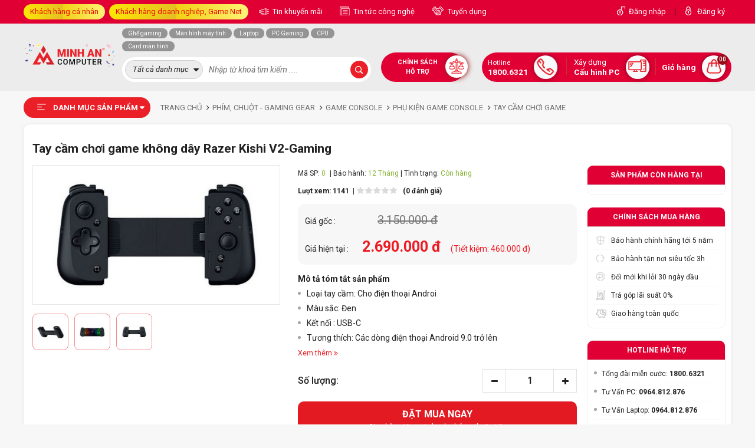

--- FILE ---
content_type: text/html; charset=UTF-8
request_url: https://minhancomputer.com/tay-cam-choi-game-khong-day-razer-kishi-v2-gaming.html
body_size: 36077
content:

<!doctype html> 
<html lang="vi">
  <head>

    <meta http-equiv="Content-Type" content="text/html; charset=UTF-8" />
    <meta http-equiv="content-language" content="vi-vn" />
    <meta name="viewport" content="width=device-width, initial-scale=1.0" />
    <meta content="document" name="resource-type" />
    <meta name="revisit-after" content="1 days" />

    
    <link rel="canonical" href="https://minhancomputer.com/tay-cam-choi-game-khong-day-razer-kishi-v2-gaming.html" />
    

    
    <meta property="og:image" content="https://minhancomputercdn.com/media/product/12621_razer_kishi_v2_gaming_01.jpg" />
    

    
    <title>Tay cầm chơi game không dây Razer Kishi V2-Gaming</title>
    <meta name="keywords" content="" />
    <meta name="description" content="
Loại tay cầm: Cho điện thoại Androi
M&agrave;u sắc: Đen
Kết nối : USB-C
Tương th&iacute;ch: C&aacute;c d&ograve;ng điện thoại Android 9.0 trở l&ecirc;n
K&iacute;ch thước : 92,2 mm x 180,7 mm x 33,9 mm
Trọng lượng : 123 g
" />
    
    

    <meta name="dmca-site-verification" content="NEpCb2l4WExzTWwzSkVMa2Fic2dPOXZCcWxPbGNvWElnSEErY1VlcDJ3Yz01" />
    <meta name="google-site-verification" content="xXD_3fYl2mNb06OWoHzwLb5bhSiMUEieFq3dKqabWoc" />
    <meta name="msvalidate.01" content="C006EF762A1438F46F30F1999626FBD8" />
    <meta name="facebook-domain-verification" content="nqckqt7oc9185rd4rz4vp9hngg2agh" />
    <meta property="fb:app_id" content="544339114147627" />
    <meta property="fb:admins" content="100079635772306" />
    <meta property="og:type" content="website" />
    <meta property="og:url" content="https://minhancomputer.com/tay-cam-choi-game-khong-day-razer-kishi-v2-gaming.html" />

    
    <meta property="og:title" content="Tay cầm chơi game không dây Razer Kishi V2-Gaming" />
    <meta property="og:description" content="
Loại tay cầm: Cho điện thoại Androi
M&agrave;u sắc: Đen
Kết nối : USB-C
Tương th&iacute;ch: C&aacute;c d&ograve;ng điện thoại Android 9.0 trở l&ecirc;n
K&iacute;ch thước : 92,2 mm x 180,7 mm x 33,9 mm
Trọng lượng : 123 g
" />
    <meta property="og:image:alt" content="Tay cầm chơi game không dây Razer Kishi V2-Gaming" />
    

    <link rel="shortcut icon" href="https://minhancomputercdn.com/template/test/images/mac_favicon.png" />
    <link rel="stylesheet" href="https://fonts.googleapis.com/css2?family=Roboto:ital,wght@0,300;0,400;0,500;0,700;0,900;1,300;1,400;1,500;1,700;1,900&display=swap" /> 
    <link rel="stylesheet" href="https://cdnjs.cloudflare.com/ajax/libs/font-awesome/6.2.0/css/all.min.css" />
    <link rel="stylesheet" href="https://minhancomputercdn.com/template/test/script/library.css?v=12" />
    <link rel="stylesheet" href="https://minhancomputercdn.com/template/test/script/minhan_pc_2021.css?v=1768557950" />
    <link rel="stylesheet" id="js-cdn-font-awesome" href="" />
    <!-- Google Tag Manager -->
    <script>(function(w,d,s,l,i){w[l]=w[l]||[];w[l].push({'gtm.start':
      new Date().getTime(),event:'gtm.js'});var f=d.getElementsByTagName(s)[0],
      j=d.createElement(s),dl=l!='dataLayer'?'&l='+l:'';j.async=true;j.src=
      'https://www.googletagmanager.com/gtm.js?id='+i+dl;f.parentNode.insertBefore(j,f);
      })(window,document,'script','dataLayer','GTM-KXNBPLV');</script>
    <!-- End Google Tag Manager -->
  </head>

  <body style="position: static;">

    

<header>
    <div class="header-top-container">
        <div class="container">
            <div class="d-flex align-items-center justify-content-between position-relative">
                <div class="item-left clearfix">
                    <div class="item-group float-left d-inline-block">
                        <a href="javascript:void(0)" class="title-group ml-0 bg-linear" style="color: #ee0707;"> Khách hàng cá nhân </a>

                        <div class="box-sale-group">
                            <!-- 1. HOTLINE TƯ VẤN KHÁCH HÀNG CÁ NHÂN (Miền Bắc) -->
<div class="box-item">
    <p class="title">
        <span class="number">01</span>
        <b>KHÁCH HÀNG CÁ NHÂN (Miền Bắc)</b>
    </p>
    <div class="box-list">
        <a href="#" target="_blank" rel="noreferrer nofollow">
            <span class="blue-light"> <i class="fa fa-commenting"></i> Zalo </span>
            
            <p>
                Tổng đài miễn phí: <span class="font-600 red-b">1800 6321</span>
            </p>
        </a>

        <a href="https://zalo.me/0964812876" target="_blank" rel="noreferrer nofollow">
            <span class="blue-light"> <i class="fa fa-commenting"></i> Zalo </span>
            
            <p>
             <span class="font-600 red-b">0964.812.876</span> - Mr. Tuấn
            </p>
        </a>
      
        <a href="https://zalo.me/0967135876" target="_blank" rel="noreferrer nofollow">
            <span class="blue-light"> <i class="fa fa-commenting"></i> Zalo </span>
          
            <p>
             <span class="font-600 red-b">0369.607.074</span> - Mr. Thịnh
            </p>
        </a>
      
        <a href="https://zalo.me/0963845876" target="_blank" rel="noreferrer nofollow">
            <span class="blue-light"> <i class="fa fa-commenting"></i> Zalo </span>
          
            <p>
             <span class="font-600 red-b">0963.845.876</span> - Mr. Hoàng Duy
            </p>
        </a>
      
        <a href="https://zalo.me/0965698876" target="_blank" rel="noreferrer nofollow">
            <span class="blue-light"> <i class="fa fa-commenting"></i> Zalo </span>
          
            <p>
             <span class="font-600 red-b">0965.698.876</span> - Mr. Lâm
            </p>
        </a>      
      
           <a href="https://zalo.me/0353943333" target="_blank" rel="noreferrer nofollow">
            <span class="blue-light"> <i class="fa fa-commenting"></i> Zalo </span>
            
            <p>
             <span class="font-600 red-b">078.3688.666</span> - Mr Huấn (Thu mua đồ cũ)
            </p>
        </a>
  </div>
</div>

<!-- 2. HOTLINE TƯ VẤN KHÁCH HÀNG CÁ NHÂN (Miền Nam) -->
<div class="box-item">
    <p class="title">
        <span class="number">02</span>
        <b>KHÁCH HÀNG CÁ NHÂN (Miền Nam)</b>
    </p>
    <div class="box-list">
        <a href="#" target="_blank" rel="noreferrer nofollow">
            <span class="blue-light"> <i class="fa fa-commenting"></i> Zalo </span>
            
            <p>
                Tổng đài miễn phí: <span class="font-600 red-b">1800 6321</span>
            </p>
        </a>

        <a href="https://zalo.me/0964812876" target="_blank" rel="noreferrer nofollow">
            <span class="blue-light"> <i class="fa fa-commenting"></i> Zalo </span>
            
            <p>
             <span class="font-600 red-b">0964.812.876</span> - Mr. Tuấn
            </p>
        </a>
  </div>
</div>

<!-- 3. HOTLINE TƯ VẤN LẮP ĐẶT CAMERA -->
<div class="box-item">
    <p class="title">
        <span class="number">03</span>
        <b>TƯ VẤN CAMERA, THIẾT BỊ VĂN PHÒNG</b>
    </p>

    <div class="box-list">
        <a href="https://zalo.me/0989360308" target="_blank" rel="noreferrer nofollow">
            <span class="blue-light"> <i class="fa fa-commenting"></i> Zalo </span>
            
            <p>
                <span class="font-600 red-b">0989.360.308</span> - Mr. Huấn
            </p>
        </a>
      
		<a href="https://zalo.me/0927665555" target="_blank" rel="noreferrer nofollow">
            <span class="blue-light"> <i class="fa fa-commenting"></i> Zalo </span>
            
            <p>
                <span class="font-600 red-b">092.766.5555</span> - Mrs. Phương
            </p>
        </a>
    </div>
</div>
<!-- 4. HOTLINE TƯ VẤN BẢO HÀNH -->
<div class="box-item">
	<p class="title">
        <span class="number">04</span>
        <b>HỖ TRỢ KỸ THUẬT, BẢO HÀNH</b>
    </p>

    <div class="box-list">
        <p>Tổng Đài Kỹ thuật - Bảo Hành: <span class="font-600 red-b">0243.877.7777</span> Nhánh 1</p>
      
		<p>Hotline Bảo Hành: <span class="font-600 red-b">083.5555.938</span></p>
      
		<a href="https://zalo.me/0396164356" target="_blank" rel="noreferrer nofollow">
            <span class="blue-light"> <i class="fa fa-commenting"></i> Zalo </span>
            <p>
             Hotline Kỹ Thuật: <span class="font-600 red-b">0396.164.356</span>
            </p>
        </a>
    </div>
<!-- 5. ĐƯỜNG DÂY NÓNG PHẢN ÁNH DỊCH VỤ -->
    <p class="title">
          <span class="number">05</span>
          <b>GÓP Ý, KHIẾU NẠI, PHẢN ÁNH DỊCH VỤ</b>
      </p>
 	<div class="box-list">
        <a href="https://zalo.me/0989360308" target="_blank" rel="noreferrer nofollow">
            <span class="blue-light"> <i class="fa fa-commenting"></i> Zalo </span>
            
            <p>
            Hotline (24/7): <span class="font-600 red-b">0989.360.308</span> - Mr. Huấn
            </p>
        </a>
    </div>
</div>
                        </div>
                    </div>
                   <div class="item-group float-left d-inline-block" style="margin-left: 7px;display:none;">
                        <a href="javascript:void(0)" class="title-group ml-0 bg-linear" style="color: #ee0707;"> Khách hàng doanh nghiệp, Game Net </a>

                        <div class="box-sale-group">
                            <!-- 1. KHÁCH HÀNG GAME NET - ICAFE -->
<div class="box-item">
    <p class="title">
        <span class="number">01</span>
        <b>KHÁCH HÀNG GAME NET - ICAFE</b>
    </p>

 <div class="box-list">
    <a href="https://zalo.me/0921819999" target="_blank" rel="noreferrer nofollow">
            <span class="blue-light"> <i class="fa fa-commenting"></i> Zalo </span>
            
            <p>
             <span class="font-600 red-b">092.181.9999</span> - Mrs. Phương
            </p>
    </a>
    <a href="https://zalo.me/0976953338" target="_blank" rel="noreferrer nofollow">
            <span class="blue-light"> <i class="fa fa-commenting"></i> Zalo </span>
            
            <p>
            <span class="font-600 red-b">0976.953.338</span> - Mr. Duy
            </p>
     </a>
     <a href="https://zalo.me/0353943333" target="_blank" rel="noreferrer nofollow">
            <span class="blue-light"> <i class="fa fa-commenting"></i> Zalo </span>
            
            <p>
             <span class="font-600 red-b">035.394.3333</span> - Mr. Minh
            </p>
        </a>
           <a href="https://zalo.me/0783688666" target="_blank" rel="noreferrer nofollow">
            <span class="blue-light"> <i class="fa fa-commenting"></i> Zalo </span>
            
            <p>
             <span class="font-600 red-b">078.3688.666</span> - Mr Huấn (Thu mua đồ cũ)
            </p>
        </a>
  </div>
</div>

<!-- 2. KHÁCH HÀNG ĐẠI LÝ (BÁN BUÔN) -->
<div class="box-item">
    <p class="title">
        <span class="number">02</span>
        <b>KHÁCH HÀNG ĐẠI LÝ (BÁN BUÔN)</b>
    </p>
    <div class="box-list">
        <a href="https://zalo.me/0921819999" target="_blank" rel="noreferrer nofollow">
            <span class="blue-light"> <i class="fa fa-commenting"></i> Zalo </span>
            <p>
                <span class="font-600 red-b">092.181.9999</span>- Mrs. Phương
            </p>
        </a>

        <a href="https://zalo.me/0976953338" target="_blank" rel="noreferrer nofollow">
            <span class="blue-light"> <i class="fa fa-commenting"></i> Zalo </span>
            <p>
                <span class="font-600 red-b">0976.953.338</span>- Mr. Duy
            </p>
        </a>
    </div>
</div>

<!-- 3. KHÁCH HÀNG DỰ ÁN, DOANH NGHIỆP -->
<div class="box-item">
   <p class="title">
        <span class="number">03</span>
        <b>KHÁCH HÀNG DỰ ÁN, DOANH NGHIỆP</b>
    </p>

    <div class="box-list">
        <a href="https://zalo.me/0932181111" target="_blank" rel="noreferrer nofollow">
            <span class="blue-light"> <i class="fa fa-commenting"></i> Zalo </span>
            
            <p>
                <span class="font-600 red-b">093.218.1111</span>- Mr. Diệm
            </p>
        </a>
        <a href="https://zalo.me/0989360308" target="_blank" rel="noreferrer nofollow">
            <span class="blue-light"> <i class="fa fa-commenting"></i> Zalo </span>
            
            <p>
                <span class="font-600 red-b">0989.360.308</span>- Mr. Huấn
            </p>
        </a>
      </div>
</div>
  
<!-- 4. HỖ TRỢ KỸ THUẬT, BẢO HÀNH - KHIẾU NẠI -->
<div class="box-item">
   <p class="title">
        <span class="number">04</span>
        <b>HỖ TRỢ KỸ THUẬT, BẢO HÀNH - KHIẾU NẠI</b>
    </p>

    <div class="box-list">
        <p>Tổng Đài Kỹ thuật - Bảo Hành: <span class="font-600 red-b">0243.877.7777</span> Nhánh 1</p>
      
		<p>Hotline Bảo Hành: <span class="font-600 red-b">083.5555.938</span></p>
      
		<a href="https://zalo.me/0396164356" target="_blank" rel="noreferrer nofollow">
            <span class="blue-light"> <i class="fa fa-commenting"></i> Zalo </span>
            
            <p>
             Hotline Kỹ Thuật: <span class="font-600 red-b">0396.164.356</span>
            </p>
        </a>
      
      	<a href="https://zalo.me/0989360308" target="_blank" rel="noreferrer nofollow">
            <span class="blue-light"> <i class="fa fa-commenting"></i> Zalo </span>
            
            <p>
             Góp ý - khiếu nại: <span class="font-600 red-b">0989.360.308</span> - Mr. Huấn
            </p>
        </a>
      </div>
</div>
                        </div>
                    </div>


                    <!-- <a href="/chinh-sach-bao-hanh.html" class="title-group header-icon icon-1"> Tra cứu bảo hành </a> -->

                    <a href="/tin-khuyen-mai.html" class="title-group header-icon icon-2" target="blank"> Tin khuyến mãi</a>

                    <a href="/tin-tuc-cong-nghe.html" class="title-group header-icon icon-3" target="blank"> Tin tức công nghệ</a>

                    <a href="/tuyen-dung.html" class="title-group header-icon icon-4" target="blank"> Tuyển dụng</a>
                </div>

                <div class="item-right d-flex align-items-center">
                    
                    <a href="/dang-nhap" class="title-group ml-0 header-icon icon-5">Đăng nhập</a>
                    <span class="pl-1 pr-1" style="opacity: .4">|</span>
                    <a href="/dang-ky" class="title-group ml-0 header-icon icon-6">Đăng ký</a>
                    
                </div>
            </div>
        </div>
    </div>

    <div class="header-main-container">
        <div class="container">
          
          <!-- LINH VẬT -->
<!--<div style="position: fixed;top: 0;right: 0;z-index:9999;">
<img src="https://minhancomputercdn.com/media/lib/03-11-2022/chicken-martrix-60.png" alt="linh_vat" style="width:100%"/>
</div> -->
          <!-- LOGO -->
<div class="position-relative d-flex flex-wrap">
<div class="box-left-group d-flex align-items-center">
<a href="/"> <img src="https://minhancomputercdn.com/media/banner/logo_logo-MAC-SN-250.png" alt="Logo"/> </a>
</div>

                <div class="header-menu-container">
                    <p class="title"> DANH MỤC SẢN PHẨM </p>

                    <div class="global-menu-list bg-white  global-other-page ">
    
  	
    <div class="item">
        <a href="/laptop-may-tinh-xach-tay.html">
            <span class="cat-thumb" style="background-image: url(https://minhancomputercdn.com/media/category/cat_8f19872dc70213fe6ff5287fd8d117f3.png)"></span>
            <span class="cat-title"> Laptop - Máy Tính Xách Tay </span>
        </a>

        <div class="sub-menu-list">
            
            <div class="sub-cat-2">
                <a href="/laptop-dell.html" class="cat-2"> Laptop Dell  </a>

                
                <div class="sub-cat-3">
                    <a href="/laptop-dell-xps.html" class="cat-3"> Laptop Dell XPS </a>
                    
                    

                </div>
                
                <div class="sub-cat-3">
                    <a href="/laptop-dell-vostro.html" class="cat-3"> Laptop Dell Vostro </a>
                    
                    

                </div>
                
                <div class="sub-cat-3">
                    <a href="/laptop-dell-latitude.html" class="cat-3"> Laptop Dell Latitude </a>
                    
                    

                </div>
                
                <div class="sub-cat-3">
                    <a href="/laptop-dell-inspiron.html" class="cat-3"> Laptop Dell Inspiron </a>
                    
                    

                </div>
                
                <div class="sub-cat-3">
                    <a href="/laptop-dell-alienware.html" class="cat-3"> Laptop Dell Alienware </a>
                    
                    

                </div>
                
                <div class="sub-cat-3">
                    <a href="/laptop-dell-g-series-gaming.html" class="cat-3"> Laptop Dell G Series Gaming </a>
                    
                    

                </div>
                
            </div>
            
            <div class="sub-cat-2">
                <a href="/laptop-asus.html" class="cat-2"> Laptop Asus  </a>

                
                <div class="sub-cat-3">
                    <a href="/laptop-asus-proart-studiobook.html" class="cat-3"> Laptop ASUS ProArt Studiobook </a>
                    
                    

                </div>
                
                <div class="sub-cat-3">
                    <a href="/laptop-asus-rog-series.html" class="cat-3"> Laptop ASUS ROG Series </a>
                    
                    
                    <i class="fa fa-angle-right"></i>
                    
                    <div class="sub-cat-4">
                      	<a href="/laptop-asus-rog-zephyrus.html"> Laptop ASUS ROG Zephyrus </a><a href="/laptop-asus-rog-strix.html"> Laptop ASUS ROG Strix </a><a href="/laptop-asus-rog-flow.html"> Laptop ASUS ROG Flow </a>
                    </div>
                    

                </div>
                
                <div class="sub-cat-3">
                    <a href="/laptop-asus-tuf-series.html" class="cat-3"> Laptop ASUS TUF Series </a>
                    
                    
                    <i class="fa fa-angle-right"></i>
                    
                    <div class="sub-cat-4">
                      	<a href="/laptop-asus-tuf-gaming.html"> Laptop ASUS TUF Gaming </a><a href="/laptop-asus-tuf-dash.html"> Laptop ASUS TUF Dash </a>
                    </div>
                    

                </div>
                
                <div class="sub-cat-3">
                    <a href="/laptop-asus-zenbook.html" class="cat-3"> Laptop ASUS Zenbook </a>
                    
                    

                </div>
                
                <div class="sub-cat-3">
                    <a href="/laptop-asus-vivobook.html" class="cat-3"> Laptop ASUS Vivobook </a>
                    
                    

                </div>
                
                <div class="sub-cat-3">
                    <a href="/laptop-asus-expertbook.html" class="cat-3"> Laptop ASUS ExpertBook </a>
                    
                    

                </div>
                
            </div>
            
            <div class="sub-cat-2">
                <a href="/laptop-acer.html" class="cat-2"> Laptop Acer  </a>

                
                <div class="sub-cat-3">
                    <a href="/laptop-acer-aspire.html" class="cat-3"> Laptop Acer Aspire </a>
                    
                    

                </div>
                
                <div class="sub-cat-3">
                    <a href="/laptop-acer-swift.html" class="cat-3"> Laptop Acer Swift </a>
                    
                    

                </div>
                
                <div class="sub-cat-3">
                    <a href="/laptop-acer-nitro.html" class="cat-3"> Laptop Acer Nitro </a>
                    
                    

                </div>
                
                <div class="sub-cat-3">
                    <a href="/laptop-acer-predator-gaming.html" class="cat-3"> Laptop Acer Predator Gaming </a>
                    
                    

                </div>
                
            </div>
            
            <div class="sub-cat-2">
                <a href="/laptop-lg.html" class="cat-2"> Laptop LG  </a>

                
                <div class="sub-cat-3">
                    <a href="/laptop-lg-gram.html" class="cat-3"> Laptop LG Gram </a>
                    
                    

                </div>
                
            </div>
            
            <div class="sub-cat-2">
                <a href="/laptop-lenovo.html" class="cat-2"> Laptop Lenovo  </a>

                
                <div class="sub-cat-3">
                    <a href="/laptop-lenovo-loq.html" class="cat-3"> Laptop Lenovo LOQ </a>
                    
                    

                </div>
                
                <div class="sub-cat-3">
                    <a href="/laptop-lenovo-thinkpad.html" class="cat-3"> Laptop Lenovo ThinkPad </a>
                    
                    

                </div>
                
                <div class="sub-cat-3">
                    <a href="/laptop-lenovo-ideapad.html" class="cat-3"> Laptop Lenovo IdeaPad </a>
                    
                    

                </div>
                
                <div class="sub-cat-3">
                    <a href="/laptop-lenovo-yoga.html" class="cat-3"> Laptop Lenovo Yoga </a>
                    
                    

                </div>
                
                <div class="sub-cat-3">
                    <a href="/lenovo-legion.html" class="cat-3"> Laptop Lenovo Legion </a>
                    
                    

                </div>
                
                <div class="sub-cat-3">
                    <a href="/laptop-lenovo-thinkbook.html" class="cat-3"> Laptop Lenovo ThinkBook </a>
                    
                    

                </div>
                
                <div class="sub-cat-3">
                    <a href="/laptop-lenovo-v-series.html" class="cat-3"> Laptop Lenovo V Series </a>
                    
                    

                </div>
                
            </div>
            
            <div class="sub-cat-2">
                <a href="/laptop-msi.html" class="cat-2"> Laptop MSI  </a>

                
                <div class="sub-cat-3">
                    <a href="/laptop-msi-modern-series.html" class="cat-3"> Laptop MSI Modern Series </a>
                    
                    

                </div>
                
                <div class="sub-cat-3">
                    <a href="/laptop-msi-bravo-series.html" class="cat-3"> Laptop MSI Bravo Series </a>
                    
                    

                </div>
                
                <div class="sub-cat-3">
                    <a href="/laptop-msi-prestige-series.html" class="cat-3"> Laptop MSI Prestige Series </a>
                    
                    

                </div>
                
                <div class="sub-cat-3">
                    <a href="/laptop-msi-gl-series.html" class="cat-3"> Laptop MSI GL Series </a>
                    
                    

                </div>
                
                <div class="sub-cat-3">
                    <a href="/laptop-msi-gf-series.html" class="cat-3"> Laptop MSI GF Series </a>
                    
                    

                </div>
                
                <div class="sub-cat-3">
                    <a href="/laptop-msi-gs-series.html" class="cat-3"> Laptop MSI GS Series </a>
                    
                    

                </div>
                
                <div class="sub-cat-3">
                    <a href="/laptop-msi-ge-series.html" class="cat-3"> Laptop MSI GE Series </a>
                    
                    

                </div>
                
                <div class="sub-cat-3">
                    <a href="/laptop-msi-alpha-series.html" class="cat-3"> Laptop MSI Alpha Series </a>
                    
                    

                </div>
                
                <div class="sub-cat-3">
                    <a href="/laptop-msi-creator-series.html" class="cat-3"> Laptop MSI Creator Series </a>
                    
                    

                </div>
                
                <div class="sub-cat-3">
                    <a href="/laptop-msi-crosshair-series.html" class="cat-3"> Laptop MSI Crosshair Series </a>
                    
                    

                </div>
                
                <div class="sub-cat-3">
                    <a href="/laptop-msi-gp-series.html" class="cat-3"> Laptop MSI GP Series </a>
                    
                    

                </div>
                
            </div>
            
            <div class="sub-cat-2">
                <a href="/laptop-hp.html" class="cat-2"> Laptop HP  </a>

                
                <div class="sub-cat-3">
                    <a href="/laptop-hp-omen.html" class="cat-3"> Laptop HP OMEN </a>
                    
                    

                </div>
                
                <div class="sub-cat-3">
                    <a href="/laptop-hp-victus.html" class="cat-3"> Laptop HP VICTUS </a>
                    
                    

                </div>
                
                <div class="sub-cat-3">
                    <a href="/laptop-hp-pavilion.html" class="cat-3"> Laptop HP Pavilion </a>
                    
                    

                </div>
                
                <div class="sub-cat-3">
                    <a href="/laptop-hp-probook.html" class="cat-3"> Laptop HP Probook </a>
                    
                    

                </div>
                
                <div class="sub-cat-3">
                    <a href="/laptop-hp-spectre.html" class="cat-3"> Laptop HP Spectre </a>
                    
                    

                </div>
                
                <div class="sub-cat-3">
                    <a href="/laptop-hp-elitebook.html" class="cat-3"> Laptop HP Elitebook </a>
                    
                    

                </div>
                
                <div class="sub-cat-3">
                    <a href="/laptop-hp-envy.html" class="cat-3"> Laptop HP Envy </a>
                    
                    

                </div>
                
                <div class="sub-cat-3">
                    <a href="/laptop-hp-notebook.html" class="cat-3"> Laptop HP NoteBook </a>
                    
                    

                </div>
                
                <div class="sub-cat-3">
                    <a href="/laptop-hp-zbook.html" class="cat-3"> Laptop HP ZBook </a>
                    
                    
                    <i class="fa fa-angle-right"></i>
                    
                    <div class="sub-cat-4">
                      	<a href="/laptop-hp-zbook-studio.html"> Laptop HP ZBook Studio </a><a href="/laptop-hp-zbook-fury.html"> Laptop HP Zbook Fury </a><a href="/laptop-hp-zbook-power.html"> Laptop HP ZBook Power </a>
                    </div>
                    

                </div>
                
            </div>
            
            <div class="sub-cat-2">
                <a href="/laptop-gigabyte.html" class="cat-2"> Laptop Gigabyte  </a>

                
                <div class="sub-cat-3">
                    <a href="/laptop-gigabyte-aero.html" class="cat-3"> Laptop Gigabyte AERO </a>
                    
                    

                </div>
                
                <div class="sub-cat-3">
                    <a href="/laptop-gigabyte-aorus.html" class="cat-3"> Laptop Gigabyte AORUS </a>
                    
                    

                </div>
                
                <div class="sub-cat-3">
                    <a href="/laptop-gigabyte-g-series.html" class="cat-3"> Laptop Gigabyte G series </a>
                    
                    
                    <i class="fa fa-angle-right"></i>
                    
                    <div class="sub-cat-4">
                      	<a href="/laptop-gigabyte-g5.html"> Laptop Gigabyte G5 </a><a href="/laptop-gigabyte-g7.html"> Laptop Gigabyte G7 </a>
                    </div>
                    

                </div>
                
            </div>
            
            <div class="sub-cat-2">
                <a href="/laptop-fujitsu.html" class="cat-2"> Laptop Fujitsu  </a>

                
            </div>
            
          	
          	
            <div class="sub-cat-2">
                <a href="javascript:void(0)" class="cat-2"> Khoảng giá </a>

                <div class="sub-cat-3"><a href="/laptop-may-tinh-xach-tay.html?max=10000000" class="cat-3">Dưới 10 triệu</a></div>
                <div class="sub-cat-3"><a href="/laptop-may-tinh-xach-tay.html?max=20000000&min=10000000" class="cat-3">Từ 10 - 20 triệu</a></div>
                <div class="sub-cat-3"><a href="/laptop-may-tinh-xach-tay.html?max=30000000&min=20000000" class="cat-3">Từ 20 - 30 triệu</a></div>
                <div class="sub-cat-3"><a href="/laptop-may-tinh-xach-tay.html?max=40000000&min=30000000" class="cat-3">Từ 30 - 40 triệu</a></div>
              	<div class="sub-cat-3"><a href="/laptop-may-tinh-xach-tay.html?max=50000000&min=40000000" class="cat-3">Từ 40 - 50 triệu</a></div>
              	<div class="sub-cat-3"><a href="/laptop-may-tinh-xach-tay.html?min=50000000" class="cat-3">Trên 50 triệu</a></div>
            </div>
          
            
          
        </div>
    </div>
  	
    
  	
    <div class="item">
        <a href="/pc-gaming.html">
            <span class="cat-thumb" style="background-image: url(https://minhancomputercdn.com/media/category/cat_75ff8d6ff1f6f3eb0aaa2a201b374ac0.png)"></span>
            <span class="cat-title"> Máy Tính Chơi Game </span>
        </a>

        <div class="sub-menu-list">
            
            <div class="sub-cat-2">
                <a href="/pc-gaming-gia-re-duoi-10-trieu.html" class="cat-2"> PC Gaming Dưới 10 Triệu  </a>

                
            </div>
            
            <div class="sub-cat-2">
                <a href="/pc-gaming-10-20-trieu.html" class="cat-2"> PC Gaming 10 - 20 Triệu  </a>

                
            </div>
            
            <div class="sub-cat-2">
                <a href="/pc-gaming-20-30-trieu.html" class="cat-2"> PC Gaming 20 - 30 Triệu  </a>

                
            </div>
            
            <div class="sub-cat-2">
                <a href="/pc-gaming-30-40-trieu.html" class="cat-2"> PC Gaming 30 - 40 Triệu  </a>

                
            </div>
            
            <div class="sub-cat-2">
                <a href="/pc-gaming-tu-40-60-trieu.html" class="cat-2"> PC Gaming 40 - 60 Triệu  </a>

                
            </div>
            
            <div class="sub-cat-2">
                <a href="/pc-gaming-tren-60-trieu.html" class="cat-2"> PC Gaming Trên 60 Triệu  </a>

                
            </div>
            
          	
          	
          
        </div>
    </div>
  	
    
  	
    <div class="item">
        <a href="/may-tinh-workstation.html">
            <span class="cat-thumb" style="background-image: url(https://minhancomputercdn.com/media/category/cat_13b03d7515f2d45c308560a4227beb5d.png)"></span>
            <span class="cat-title"> Máy tính Workstation </span>
        </a>

        <div class="sub-menu-list">
            
            <div class="sub-cat-2">
                <a href="/pc-thiet-ke-do-hoa.html" class="cat-2"> PC Thiết Kế Đồ Họa  </a>

                
            </div>
            
            <div class="sub-cat-2">
                <a href="/pc-dung-phim-edit-video.html" class="cat-2"> PC Dựng Phim, Edit Video  </a>

                
            </div>
            
            <div class="sub-cat-2">
                <a href="/pc-gia-lap-nox-player.html" class="cat-2"> PC Giả Lập Nox Player, Bluestack, LDPlayer  </a>

                
            </div>
            
          	
          	
          
        </div>
    </div>
  	
    
  	
    <div class="item">
        <a href="/may-tinh-van-phong.html">
            <span class="cat-thumb" style="background-image: url(https://minhancomputercdn.com/media/category/cat_b4005c2d3f956dbc5610478b056c8e3e.png)"></span>
            <span class="cat-title"> Máy Tính Văn Phòng </span>
        </a>

        <div class="sub-menu-list">
            
            <div class="sub-cat-2">
                <a href="/may-tinh-dong-bo.html" class="cat-2"> Máy Tính Đồng Bộ  </a>

                
                <div class="sub-cat-3">
                    <a href="/may-tinh-dong-bo-hp.html" class="cat-3"> Máy Tính Đồng Bộ HP </a>
                    
                    

                </div>
                
                <div class="sub-cat-3">
                    <a href="/may-tinh-dong-bo-imac.html" class="cat-3"> Máy tính đồng bộ iMac </a>
                    
                    

                </div>
                
                <div class="sub-cat-3">
                    <a href="/may-tinh-dong-bo-dell.html" class="cat-3"> Máy Tính Đồng Bộ Dell </a>
                    
                    

                </div>
                
                <div class="sub-cat-3">
                    <a href="/may-tinh-dong-bo-lenovo.html" class="cat-3"> Máy Tính Đồng Bộ Lenovo </a>
                    
                    

                </div>
                
            </div>
            
            <div class="sub-cat-2">
                <a href="/may-tinh-van-phong-mac.html" class="cat-2"> Máy Tính Văn Phòng MAC  </a>

                
            </div>
            
            <div class="sub-cat-2">
                <a href="/may-tinh-mini.html" class="cat-2"> Máy Tính Mini  </a>

                
            </div>
            
          	
          	
          
        </div>
    </div>
  	
    
  	
    <div class="item">
        <a href="/man-hinh-may-tinh.html">
            <span class="cat-thumb" style="background-image: url(https://minhancomputercdn.com/media/category/cat_7471551c9b26aefc4f4c6f6d6a6c182a.png)"></span>
            <span class="cat-title"> Màn Hình Máy Tính </span>
        </a>

        <div class="sub-menu-list">
            
            <div class="sub-cat-2">
                <a href="/man-hinh-asus.html" class="cat-2"> Màn Hình Asus  </a>

                
                <div class="sub-cat-3">
                    <a href="/man-hinh-asus-tuf.html" class="cat-3"> Màn hình ASUS TUF </a>
                    
                    

                </div>
                
                <div class="sub-cat-3">
                    <a href="/man-hinh-asus-rog.html" class="cat-3"> Màn hình ASUS ROG </a>
                    
                    

                </div>
                
                <div class="sub-cat-3">
                    <a href="/man-hinh-asus-proart.html" class="cat-3"> Màn hình ASUS ProArt </a>
                    
                    

                </div>
                
                <div class="sub-cat-3">
                    <a href="/man-hinh-asus-zenscreen.html" class="cat-3"> Màn hình ASUS ZenScreen </a>
                    
                    

                </div>
                
            </div>
            
            <div class="sub-cat-2">
                <a href="/man-hinh-samsung.html" class="cat-2"> Màn Hình Samsung  </a>

                
                <div class="sub-cat-3">
                    <a href="/man-hinh-thong-minh-samsung.html" class="cat-3"> Màn hình thông minh Samsung </a>
                    
                    

                </div>
                
                <div class="sub-cat-3">
                    <a href="/man-hinh-samsung-odyssey.html" class="cat-3"> Màn hình Samsung Odyssey </a>
                    
                    

                </div>
                
            </div>
            
            <div class="sub-cat-2">
                <a href="/man-hinh-viewsonic.html" class="cat-2"> Màn Hình ViewSonic  </a>

                
                <div class="sub-cat-3">
                    <a href="/viewsonic-xg-series-elite-gaming.html" class="cat-3"> ViewSonic XG Series (Elite Gaming) </a>
                    
                    

                </div>
                
                <div class="sub-cat-3">
                    <a href="/viewsonic-vx-series-giai-tri.html" class="cat-3"> ViewSonic VX Series (Giải Trí) </a>
                    
                    

                </div>
                
                <div class="sub-cat-3">
                    <a href="/viewsonic-vp-series-chuyen-nghiep.html" class="cat-3"> ViewSonic VP Series (Chuyên Nghiệp) </a>
                    
                    

                </div>
                
                <div class="sub-cat-3">
                    <a href="/viewsonic-vg-series-doanh-nghiep.html" class="cat-3"> ViewSonic VG Series (Doanh Nghiệp) </a>
                    
                    

                </div>
                
                <div class="sub-cat-3">
                    <a href="/viewsonic-va-series-gia-dinh-va-van-phong.html" class="cat-3"> ViewSonic VA Series (Gia Đình và Văn Phòng) </a>
                    
                    

                </div>
                
                <div class="sub-cat-3">
                    <a href="/viewsonic-td-series-cam-ung.html" class="cat-3"> ViewSonic TD Series (Cảm ứng) </a>
                    
                    

                </div>
                
            </div>
            
            <div class="sub-cat-2">
                <a href="/man-hinh-benq.html" class="cat-2"> Màn Hình BenQ  </a>

                
            </div>
            
            <div class="sub-cat-2">
                <a href="/man-hinh-gigabyte.html" class="cat-2"> Màn Hình Gigabyte  </a>

                
            </div>
            
            <div class="sub-cat-2">
                <a href="/man-hinh-acer.html" class="cat-2"> Màn Hình Acer  </a>

                
            </div>
            
            <div class="sub-cat-2">
                <a href="/man-hinh-msi.html" class="cat-2"> Màn Hình MSI  </a>

                
                <div class="sub-cat-3">
                    <a href="/man-hinh-msi-modern-series.html" class="cat-3"> Màn Hình MSI Modern Series </a>
                    
                    

                </div>
                
                <div class="sub-cat-3">
                    <a href="/man-hinh-msi-pro-series.html" class="cat-3"> Màn Hình MSI PRO Series </a>
                    
                    

                </div>
                
                <div class="sub-cat-3">
                    <a href="/man-hinh-msi-optix-g-series.html" class="cat-3"> Màn Hình MSI Optix G Series </a>
                    
                    

                </div>
                
                <div class="sub-cat-3">
                    <a href="/man-hinh-msi-optix-mag-series.html" class="cat-3"> Màn Hình MSI Optix MAG Series </a>
                    
                    

                </div>
                
                <div class="sub-cat-3">
                    <a href="/man-hinh-msi-optix-mpg-series.html" class="cat-3"> Màn Hình MSI Optix MPG Series </a>
                    
                    

                </div>
                
            </div>
            
            <div class="sub-cat-2">
                <a href="/man-hinh-aoc.html" class="cat-2"> Màn Hình AOC  </a>

                
            </div>
            
            <div class="sub-cat-2">
                <a href="/man-hinh-hp.html" class="cat-2"> Màn Hình HP  </a>

                
            </div>
            
            <div class="sub-cat-2">
                <a href="/man-hinh-dell.html" class="cat-2"> Màn Hình Dell  </a>

                
                <div class="sub-cat-3">
                    <a href="/man-hinh-dell-u-ultra-sharp.html" class="cat-3"> Màn hình Dell U (Ultra-sharp) </a>
                    
                    

                </div>
                
                <div class="sub-cat-3">
                    <a href="/man-hinh-dell-p-professional.html" class="cat-3"> Màn hình Dell P (Professional) </a>
                    
                    

                </div>
                
                <div class="sub-cat-3">
                    <a href="/man-hinh-dell-e-entry.html" class="cat-3"> Màn hình Dell E (Entry) </a>
                    
                    

                </div>
                
                <div class="sub-cat-3">
                    <a href="/dell-s-consumer.html" class="cat-3"> Màn hình Dell S (Consumer) </a>
                    
                    

                </div>
                
                <div class="sub-cat-3">
                    <a href="/man-hinh-dell-alienware.html" class="cat-3"> Màn hình Dell Alienware </a>
                    
                    

                </div>
                
            </div>
            
            <div class="sub-cat-2">
                <a href="/man-hinh-hkc.html" class="cat-2"> Màn Hình HKC  </a>

                
            </div>
            
            <div class="sub-cat-2">
                <a href="/man-hinh-lg.html" class="cat-2"> Màn Hình LG  </a>

                
            </div>
            
            <div class="sub-cat-2">
                <a href="/man-hinh-hang-khac.html" class="cat-2"> Màn Hình Hãng Khác  </a>

                
            </div>
            
            <div class="sub-cat-2">
                <a href="/man-hinh-lenovo.html" class="cat-2"> Màn hình Lenovo  </a>

                
            </div>
            
            <div class="sub-cat-2">
                <a href="/man-hinh-vsp.html" class="cat-2"> Màn hình VSP  </a>

                
            </div>
            
            <div class="sub-cat-2">
                <a href="/man-hinh-galax.html" class="cat-2"> Màn hình Galax  </a>

                
            </div>
            
            <div class="sub-cat-2">
                <a href="/man-hinh-huntkey.html" class="cat-2"> Màn Hình HuntKey  </a>

                
            </div>
            
          	
          	
          
        </div>
    </div>
  	
    
  	
    <div class="item">
        <a href="/linh-kien-may-tinh.html">
            <span class="cat-thumb" style="background-image: url(https://minhancomputercdn.com/media/category/cat_22400404ddd78c12d43f85edb0a02bfd.png)"></span>
            <span class="cat-title"> Linh Kiện Máy Tính </span>
        </a>

        <div class="sub-menu-list">
            
            <div class="sub-cat-2">
                <a href="/vga-card-man-hinh.html" class="cat-2"> VGA - Card Màn Hình  </a>

                
                <div class="sub-cat-3">
                    <a href="/vga-amd.html" class="cat-3"> VGA AMD </a>
                    
                    
                    <i class="fa fa-angle-right"></i>
                    
                    <div class="sub-cat-4">
                      	<a href="/vga-rx-series.html"> VGA RX Series </a>
                    </div>
                    

                </div>
                
                <div class="sub-cat-3">
                    <a href="/vga-nvidia.html" class="cat-3"> VGA NVIDIA </a>
                    
                    
                    <i class="fa fa-angle-right"></i>
                    
                    <div class="sub-cat-4">
                      	<a href="/vga-rtx-series.html"> VGA RTX Series </a><a href="/vga-gtx-series.html"> VGA GTX Series </a><a href="/vga-gt-series.html"> VGA GT Series </a><a href="/vga-nvidia-quadro.html"> VGA Nvidia Quadro </a>
                    </div>
                    

                </div>
                
            </div>
            
            <div class="sub-cat-2">
                <a href="/cpu-vi-xu-ly.html" class="cat-2"> CPU - Bộ Vi Xử Lý  </a>

                
                <div class="sub-cat-3">
                    <a href="/cpu-intel.html" class="cat-3"> CPU Intel </a>
                    
                    
                    <i class="fa fa-angle-right"></i>
                    
                    <div class="sub-cat-4">
                      	<a href="/cpu-intel-core-i3.html"> CPU Intel Core i3 </a><a href="/cpu-intel-core-i5.html"> CPU Intel Core i5 </a><a href="/cpu-intel-core-i7.html"> CPU Intel Core i7 </a><a href="/cpu-intel-core-i9.html"> CPU Intel Core i9 </a><a href="/cpu-intel-pentium.html"> CPU Intel Pentium </a><a href="/cpu-intel-xeon.html"> CPU Intel Xeon </a><a href="/cpu-intel-core-x.html"> CPU Intel Core X </a><a href="/intel-celeron.html"> CPU Intel Celeron </a>
                    </div>
                    

                </div>
                
                <div class="sub-cat-3">
                    <a href="/cpu-amd.html" class="cat-3"> CPU AMD </a>
                    
                    
                    <i class="fa fa-angle-right"></i>
                    
                    <div class="sub-cat-4">
                      	<a href="/cpu-amd-ryzen-3.html"> CPU AMD Ryzen 3 </a><a href="/cpu-amd-ryzen-5.html"> CPU AMD Ryzen 5 </a><a href="/cpu-amd-ryzen-7.html"> CPU AMD Ryzen 7 </a><a href="/cpu-amd-ryzen-9.html"> CPU AMD Ryzen 9 </a><a href="/cpu-amd-athlon.html"> CPU AMD Athlon </a><a href="/cpu-amd-epyc.html"> CPU AMD EPYC </a><a href="/cpu-amd-ryzen-threadripper.html"> CPU AMD Ryzen Threadripper </a>
                    </div>
                    

                </div>
                
            </div>
            
            <div class="sub-cat-2">
                <a href="/mainboard-bo-mach-chu.html" class="cat-2"> Mainboard - Bo Mạch Chủ  </a>

                
                <div class="sub-cat-3">
                    <a href="/mainboard-intel.html" class="cat-3"> Mainboard Intel </a>
                    
                    

                </div>
                
                <div class="sub-cat-3">
                    <a href="/mainboard-amd.html" class="cat-3"> Mainboard AMD </a>
                    
                    

                </div>
                
            </div>
            
            <div class="sub-cat-2">
                <a href="/case-vo-may-tinh.html" class="cat-2"> Case - Vỏ Máy Tính  </a>

                
            </div>
            
            <div class="sub-cat-2">
                <a href="/o-cung.html" class="cat-2"> Ổ Cứng - Thiết Bị Lưu Trữ  </a>

                
                <div class="sub-cat-3">
                    <a href="/o-cung-ssd.html" class="cat-3"> Ổ Cứng SSD </a>
                    
                    

                </div>
                
                <div class="sub-cat-3">
                    <a href="/o-cung-hdd.html" class="cat-3"> Ổ Cứng HDD </a>
                    
                    

                </div>
                
                <div class="sub-cat-3">
                    <a href="/o-luu-tru-mang-nas.html" class="cat-3"> Ổ Lưu Trữ Mạng - NAS </a>
                    
                    

                </div>
                
                <div class="sub-cat-3">
                    <a href="/usb.html" class="cat-3"> USB </a>
                    
                    

                </div>
                
            </div>
            
            <div class="sub-cat-2">
                <a href="/ram-bo-nho-trong.html" class="cat-2"> RAM - Bộ Nhớ Trong  </a>

                
                <div class="sub-cat-3">
                    <a href="/ram-pc.html" class="cat-3"> RAM PC </a>
                    
                    

                </div>
                
                <div class="sub-cat-3">
                    <a href="/ram-laptop.html" class="cat-3"> RAM Laptop </a>
                    
                    

                </div>
                
            </div>
            
            <div class="sub-cat-2">
                <a href="/cooling-tan-nhiet.html" class="cat-2"> Cooling - Tản Nhiệt  </a>

                
                <div class="sub-cat-3">
                    <a href="/tan-nhiet-khi.html" class="cat-3"> Tản nhiệt khí </a>
                    
                    

                </div>
                
                <div class="sub-cat-3">
                    <a href="/tan-nhiet-nuoc.html" class="cat-3"> Tản nhiệt nước </a>
                    
                    

                </div>
                
                <div class="sub-cat-3">
                    <a href="/quat-tan-nhiet.html" class="cat-3"> Quạt tản nhiệt </a>
                    
                    

                </div>
                
                <div class="sub-cat-3">
                    <a href="/keo-tan-nhiet.html" class="cat-3"> Keo Tản Nhiệt </a>
                    
                    

                </div>
                
                <div class="sub-cat-3">
                    <a href="/phu-kien-tan-nhiet.html" class="cat-3"> Phụ kiện tản nhiệt </a>
                    
                    

                </div>
                
            </div>
            
            <div class="sub-cat-2">
                <a href="/nguon-may-tinh.html" class="cat-2"> PSU - Nguồn Máy Tính  </a>

                
            </div>
            
          	
          	
          
        </div>
    </div>
  	
    
  	
    <div class="item">
        <a href="/gaming-gear.html">
            <span class="cat-thumb" style="background-image: url(https://minhancomputercdn.com/media/category/cat_caf4bb975a1395a5d716cc21ce8726a4.png)"></span>
            <span class="cat-title"> Phím, Chuột - Gaming Gear </span>
        </a>

        <div class="sub-menu-list">
            
            <div class="sub-cat-2">
                <a href="/ban-phim-may-tinh.html" class="cat-2"> Bàn phím máy tính  </a>

                
                <div class="sub-cat-3">
                    <a href="/ban-phim-van-phong.html" class="cat-3"> Bàn Phím Văn Phòng </a>
                    
                    

                </div>
                
                <div class="sub-cat-3">
                    <a href="/ban-phim-choi-game.html" class="cat-3"> Bàn Phím Chơi Game </a>
                    
                    
                    <i class="fa fa-angle-right"></i>
                    
                    <div class="sub-cat-4">
                      	<a href="/ban-phim-co.html"> Bàn Phím Cơ </a><a href="/ban-phim-gia-co.html"> Bàn Phím Giả Cơ </a>
                    </div>
                    

                </div>
                
            </div>
            
            <div class="sub-cat-2">
                <a href="/chuot-may-tinh.html" class="cat-2"> Chuột Máy Tính  </a>

                
                <div class="sub-cat-3">
                    <a href="/chuot-may-tinh-van-phong.html" class="cat-3"> Chuột máy tính văn phòng </a>
                    
                    
                    <i class="fa fa-angle-right"></i>
                    
                    <div class="sub-cat-4">
                      	<a href="/chuot-may-tinh-khong-day.html"> Chuột máy tính không dây </a><a href="/chuot-may-tinh-co-day.html"> Chuột máy tính có dây </a>
                    </div>
                    

                </div>
                
                <div class="sub-cat-3">
                    <a href="/chuot-choi-game.html" class="cat-3"> Chuột Chơi Game </a>
                    
                    
                    <i class="fa fa-angle-right"></i>
                    
                    <div class="sub-cat-4">
                      	<a href="/chuot-razer.html"> Chuột Razer </a><a href="/chuot-dareu.html"> Chuột Dareu </a><a href="/chuot-fulhen.html"> Chuột Fuhlen </a><a href="/chuot-logitech.html"> Chuột Logitech </a><a href="/chuot-edra.html"> Chuột Edra </a><a href="/chuot-corsair.html"> Chuột Corsair </a><a href="/chuot-benq-zowie.html"> Chuột BenQ Zowie </a><a href="/chuot-darmoshark.html"> Chuột Darmoshark </a><a href="/chuot-kingston.html"> Chuột Kingston </a><a href="/chuot-asus.html"> Chuột ASUS </a><a href="/chuot-akko.html"> Chuột AKKO </a><a href="/chuot-newmen.html"> Chuột Newmen </a><a href="/chuot-msi.html"> Chuột MSI </a><a href="/chuot-steelseries.html"> Chuột Steelseries </a>
                    </div>
                    

                </div>
                
            </div>
            
            <div class="sub-cat-2">
                <a href="/tai-nghe.html" class="cat-2"> Tai Nghe  </a>

                
                <div class="sub-cat-3">
                    <a href="/tai-nghe-gaming.html" class="cat-3"> Tai Nghe Gaming </a>
                    
                    

                </div>
                
                <div class="sub-cat-3">
                    <a href="/tai-nghe-nhac.html" class="cat-3"> Tai Nghe Nhạc </a>
                    
                    

                </div>
                
            </div>
            
            <div class="sub-cat-2">
                <a href="/gia-treo-tai-nghe.html" class="cat-2"> Giá treo tai nghe  </a>

                
            </div>
            
            <div class="sub-cat-2">
                <a href="/ban-di-chuot.html" class="cat-2"> PAD - Bàn di chuột  </a>

                
            </div>
            
            <div class="sub-cat-2">
                <a href="/game-console.html" class="cat-2"> Game Console  </a>

                
                <div class="sub-cat-3">
                    <a href="/may-choi-game-console.html" class="cat-3"> Máy Chơi Game Console </a>
                    
                    
                    <i class="fa fa-angle-right"></i>
                    
                    <div class="sub-cat-4">
                      	<a href="/sony-ps.html"> Sony PS </a><a href="/microsoft-xbox.html"> Microsoft XboX </a><a href="/nintendo-switch.html"> Nintendo Switch </a>
                    </div>
                    

                </div>
                
                <div class="sub-cat-3">
                    <a href="/phu-kien-game-console.html" class="cat-3"> Phụ Kiện Game Console </a>
                    
                    
                    <i class="fa fa-angle-right"></i>
                    
                    <div class="sub-cat-4">
                      	<a href="/tay-cam-choi-game.html"> Tay Cầm Chơi Game </a><a href="/vo-lang.html"> Vô Lăng </a><a href="/can-so.html"> Cần Số </a><a href="/dia-the-code-game.html"> Đĩa, Thẻ, Code Game </a>
                    </div>
                    

                </div>
                
            </div>
            
            <div class="sub-cat-2">
                <a href="/bungee-giu-day-chuot.html" class="cat-2"> Bungee - Giữ dây chuột  </a>

                
            </div>
            
          	
          	
          
        </div>
    </div>
  	
    
  	
    <div class="item">
        <a href="/thiet-bi-mang.html">
            <span class="cat-thumb" style="background-image: url(https://minhancomputercdn.com/media/category/cat_bfdd0c1b144bb26103629eadfdddff84.png)"></span>
            <span class="cat-title"> Thiết Bị Mạng </span>
        </a>

        <div class="sub-menu-list">
            
            <div class="sub-cat-2">
                <a href="/bo-phat-wifi.html" class="cat-2"> Bộ Phát Wifi  </a>

                
            </div>
            
            <div class="sub-cat-2">
                <a href="/bo-mesh-wifi.html" class="cat-2"> Bộ Mesh Wifi  </a>

                
            </div>
            
            <div class="sub-cat-2">
                <a href="/bo-thu-wifi.html" class="cat-2"> Bộ Thu Wifi  </a>

                
            </div>
            
            <div class="sub-cat-2">
                <a href="/bo-kich-song-wifi.html" class="cat-2"> Bộ Kích Sóng Wifi  </a>

                
            </div>
            
            <div class="sub-cat-2">
                <a href="/thiet-bi-chia-mang-switch.html" class="cat-2"> Thiết Bị Chia Mạng - Switch  </a>

                
            </div>
            
            <div class="sub-cat-2">
                <a href="/card-mang.html" class="cat-2"> Card Mạng  </a>

                
            </div>
            
            <div class="sub-cat-2">
                <a href="/hat-mang.html" class="cat-2"> Hạt Mạng  </a>

                
            </div>
            
            <div class="sub-cat-2">
                <a href="/day-cap-mang.html" class="cat-2"> Dây Cáp Mạng  </a>

                
            </div>
            
          	
          	
          
        </div>
    </div>
  	
    
  	
    <div class="item">
        <a href="/camera.html">
            <span class="cat-thumb" style="background-image: url(https://minhancomputercdn.com/media/category/cat_2c7bcc3290508e1da08de914a64d1ba9.png)"></span>
            <span class="cat-title"> Camera </span>
        </a>

        <div class="sub-menu-list">
            
            <div class="sub-cat-2">
                <a href="/dau-ghi-hinh.html" class="cat-2"> Đầu Ghi Hình  </a>

                
            </div>
            
            <div class="sub-cat-2">
                <a href="/phu-kien-camera.html" class="cat-2"> Phụ Kiện Camera  </a>

                
            </div>
            
            <div class="sub-cat-2">
                <a href="/camera-ngoai-troi.html" class="cat-2"> Camera Ngoài Trời  </a>

                
            </div>
            
            <div class="sub-cat-2">
                <a href="/camera-trong-nha.html" class="cat-2"> Camera Trong Nhà  </a>

                
            </div>
            
            <div class="sub-cat-2">
                <a href="/camera-ip-wifi.html" class="cat-2"> Camera IP Wifi  </a>

                
            </div>
            
            <div class="sub-cat-2">
                <a href="/camera-analog.html" class="cat-2"> Camera Analog  </a>

                
            </div>
            
            <div class="sub-cat-2">
                <a href="/goi-lap-dat-camera.html" class="cat-2"> Gói Lắp Đặt Camera  </a>

                
            </div>
            
          	
          	
          
        </div>
    </div>
  	
    
  	
    <div class="item">
        <a href="/thiet-bi-nghe-nhin.html">
            <span class="cat-thumb" style="background-image: url(https://minhancomputercdn.com/media/category/cat_d621354b9966b0f30437986b98b265a6.png)"></span>
            <span class="cat-title"> Loa, Mic, Webcam, Stream </span>
        </a>

        <div class="sub-menu-list">
            
            <div class="sub-cat-2">
                <a href="/loa.html" class="cat-2"> Loa  </a>

                
            </div>
            
            <div class="sub-cat-2">
                <a href="/microphone.html" class="cat-2"> Microphone  </a>

                
            </div>
            
            <div class="sub-cat-2">
                <a href="/webcam.html" class="cat-2"> Webcam  </a>

                
            </div>
            
            <div class="sub-cat-2">
                <a href="/thiet-bi-studio-stream.html" class="cat-2"> Thiết Bị Studio, Stream  </a>

                
                <div class="sub-cat-3">
                    <a href="/card-capture-live-stream.html" class="cat-3"> Card Capture, Live Stream </a>
                    
                    

                </div>
                
                <div class="sub-cat-3">
                    <a href="/sound-card.html" class="cat-3"> Sound Card </a>
                    
                    

                </div>
                
            </div>
            
          	
          	
          
        </div>
    </div>
  	
    
  	
    <div class="item">
        <a href="/phu-kien-may-tinh-laptop.html">
            <span class="cat-thumb" style="background-image: url(https://minhancomputercdn.com/media/category/cat_904d5ac5def702585c8480f1fbd0ccdd.png)"></span>
            <span class="cat-title"> Phụ kiện máy tính - Laptop </span>
        </a>

        <div class="sub-menu-list">
            
            <div class="sub-cat-2">
                <a href="/bang-ve-dien-tu.html" class="cat-2"> Bảng vẽ điện tử  </a>

                
            </div>
            
            <div class="sub-cat-2">
                <a href="/gia-treo-man-hinh.html" class="cat-2"> Giá treo màn hình  </a>

                
            </div>
            
            <div class="sub-cat-2">
                <a href="/gia-do-vga.html" class="cat-2"> Giá đỡ VGA  </a>

                
            </div>
            
            <div class="sub-cat-2">
                <a href="/balo-tui-laptop.html" class="cat-2"> Balo, túi laptop  </a>

                
            </div>
            
            <div class="sub-cat-2">
                <a href="/den-thong-minh.html" class="cat-2"> Đèn thông minh  </a>

                
            </div>
            
            <div class="sub-cat-2">
                <a href="/box-o-cung.html" class="cat-2"> Box Ổ Cứng  </a>

                
            </div>
            
            <div class="sub-cat-2">
                <a href="/day-ket-noi-chuyen-doi.html" class="cat-2"> Dây kết nối, chuyển đổi  </a>

                
            </div>
            
            <div class="sub-cat-2">
                <a href="/de-tan-nhiet-laptop.html" class="cat-2"> Đế tản nhiệt laptop  </a>

                
            </div>
            
          	
          	
          
        </div>
    </div>
  	
    
  	
    <div class="item">
        <a href="/ban-ghe-choi-game.html">
            <span class="cat-thumb" style="background-image: url(https://minhancomputercdn.com/media/category/cat_1467128ac26308de2b215d5a78206aa3.png)"></span>
            <span class="cat-title"> Bàn Ghế Chơi Game </span>
        </a>

        <div class="sub-menu-list">
            
            <div class="sub-cat-2">
                <a href="/ban-gaming.html" class="cat-2"> Bàn Gaming  </a>

                
            </div>
            
            <div class="sub-cat-2">
                <a href="/cac-loai-ghe.html" class="cat-2"> Các Loại Ghế  </a>

                
                <div class="sub-cat-3">
                    <a href="/ghe-gaming.html" class="cat-3"> Ghế Gaming </a>
                    
                    

                </div>
                
                <div class="sub-cat-3">
                    <a href="/ghe-massage.html" class="cat-3"> Ghế Massage </a>
                    
                    

                </div>
                
                <div class="sub-cat-3">
                    <a href="/ghe-van-phong.html" class="cat-3"> Ghế Văn Phòng </a>
                    
                    

                </div>
                
            </div>
            
          	
          	
          
        </div>
    </div>
  	
    
  	
    <div class="item">
        <a href="/thiet-bi-van-phong.html">
            <span class="cat-thumb" style="background-image: url(https://minhancomputercdn.com/media/category/cat_c2d94b17657857da527224b83996605b.png)"></span>
            <span class="cat-title"> Thiết Bị Văn Phòng, Phần Mềm </span>
        </a>

        <div class="sub-menu-list">
            
            <div class="sub-cat-2">
                <a href="/may-in.html" class="cat-2"> Máy In  </a>

                
                <div class="sub-cat-3">
                    <a href="/muc-may-in-va-phu-kien.html" class="cat-3"> Mực Máy In Và Phụ Kiện </a>
                    
                    

                </div>
                
                <div class="sub-cat-3">
                    <a href="/may-in-hoa-don.html" class="cat-3"> Máy in hóa đơn </a>
                    
                    

                </div>
                
                <div class="sub-cat-3">
                    <a href="/may-in-ma-vach.html" class="cat-3"> Máy in mã vạch </a>
                    
                    

                </div>
                
                <div class="sub-cat-3">
                    <a href="/may-quet-ma-vach.html" class="cat-3"> Máy quét mã vạch </a>
                    
                    

                </div>
                
                <div class="sub-cat-3">
                    <a href="/may-kiem-kho.html" class="cat-3"> Máy kiểm kho </a>
                    
                    

                </div>
                
            </div>
            
            <div class="sub-cat-2">
                <a href="/may-scan.html" class="cat-2"> Máy Scan  </a>

                
            </div>
            
            <div class="sub-cat-2">
                <a href="/may-chieu.html" class="cat-2"> Máy Chiếu  </a>

                
            </div>
            
            <div class="sub-cat-2">
                <a href="/but-trinh-chieu.html" class="cat-2"> Bút Trình Chiếu  </a>

                
            </div>
            
            <div class="sub-cat-2">
                <a href="/may-huy-tai-lieu.html" class="cat-2"> Máy hủy tài liệu  </a>

                
            </div>
            
            <div class="sub-cat-2">
                <a href="/he-dieu-hanh.html" class="cat-2"> Hệ Điều Hành  </a>

                
            </div>
            
            <div class="sub-cat-2">
                <a href="/phan-mem-ban-quyen.html" class="cat-2"> Phần Mềm Bản Quyền  </a>

                
                <div class="sub-cat-3">
                    <a href="/phan-mem-van-phong.html" class="cat-3"> Phần Mềm Văn Phòng </a>
                    
                    

                </div>
                
                <div class="sub-cat-3">
                    <a href="/phan-mem-antivirus.html" class="cat-3"> Phần Mềm AntiVirus </a>
                    
                    

                </div>
                
            </div>
            
            <div class="sub-cat-2">
                <a href="/thiet-bi-dien.html" class="cat-2"> Thiết bị điện  </a>

                
                <div class="sub-cat-3">
                    <a href="/may-phat-dien.html" class="cat-3"> Máy Phát Điện </a>
                    
                    

                </div>
                
                <div class="sub-cat-3">
                    <a href="/bo-luu-dien.html" class="cat-3"> Bộ Lưu Điện </a>
                    
                    

                </div>
                
                <div class="sub-cat-3">
                    <a href="/bo-sac-dien.html" class="cat-3"> Bộ Sạc Điện </a>
                    
                    

                </div>
                
            </div>
            
            <div class="sub-cat-2">
                <a href="/may-ban-hang-pos.html" class="cat-2"> Máy bán hàng POS  </a>

                
            </div>
            
          	
          	
          
        </div>
    </div>
  	
    
  	
    <div class="item">
        <a href="/lap-dat-phong-net.html">
            <span class="cat-thumb" style="background-image: url(https://minhancomputercdn.com/media/category/cat_a8aafc2b7d451a37409bddc7ee8a18e9.png)"></span>
            <span class="cat-title"> Game Net - Phòng Game </span>
        </a>

        <div class="sub-menu-list">
            
            <div class="sub-cat-2">
                <a href="/goi-lap-dat-game-net.html" class="cat-2"> Gói Lắp Đặt Game Net  </a>

                
            </div>
            
            <div class="sub-cat-2">
                <a href="/ban-ghe-phong-net.html" class="cat-2"> Bàn Ghế Phòng Net  </a>

                
            </div>
            
          	
          	
          
        </div>
    </div>
  	
    
  	
    <div class="item">
        <a href="/minh-an-setup.html">
            <span class="cat-thumb" style="background-image: url(https://minhancomputercdn.com/media/category/cat_42fc360ef8a20a08d7619aa493b4a08b.png)"></span>
            <span class="cat-title"> Minh An Setup </span>
        </a>

        <div class="sub-menu-list">
            
          	
          	
          
        </div>
    </div>
  	
    
  	
    <div class="item">
        <a href="/do-cu-hang-thanh-ly.html">
            <span class="cat-thumb" style="background-image: url(https://minhancomputercdn.com/media/category/cat_655ad0281d7b61785b8bf94547bdb380.png)"></span>
            <span class="cat-title"> Đồ Cũ / Hàng Thanh Lý </span>
        </a>

        <div class="sub-menu-list">
            
            <div class="sub-cat-2">
                <a href="/bo-may-tinh-cu.html" class="cat-2"> Bộ Máy Tính Cũ  </a>

                
            </div>
            
          	
          	
          
        </div>
    </div>
  	
    
</div>
                </div>
                
             <div class="box-middle-group">
                    <div class="d-flex align-items-end justify-content-between">
                       <div class="header-search-group">
                            <div class="header-tags clearfix">
                               <a href="/ghe-gaming.html">Ghế gaming</a>
                                <a href="/man-hinh-may-tinh.html">Màn hình máy tính</a>
                                <a href="/laptop-may-tinh-xach-tay.html">Laptop</a>
                                <a href="/pc-gaming.html">PC Gaming</a>
                                <a href="/cpu-vi-xu-ly.html">CPU</a>
                                <a href="/vga-card-man-hinh.html">Card màn hình</a>
                            </div>

                            <div class="search-container d-flex">
                                <div class="search-cat-group">
                                    <p class="search-cat-holder m-0 position-relative" id="js-search-cat-holder"> Tất cả danh mục </p>
    
                                    <div class="cat-list-group" id="js-cat-list">
                                        
                                      	
                                        <a href="116">Laptop - Máy Tính Xách Tay</a>
                                      	
                                        
                                      	
                                        <a href="30">Máy Tính Chơi Game</a>
                                      	
                                        
                                      	
                                        <a href="103">Máy tính Workstation</a>
                                      	
                                        
                                      	
                                        <a href="2">Máy Tính Văn Phòng</a>
                                      	
                                        
                                      	
                                        <a href="16">Màn Hình Máy Tính</a>
                                      	
                                        
                                      	
                                        <a href="129">Linh Kiện Máy Tính</a>
                                      	
                                        
                                      	
                                        <a href="9">Phím, Chuột - Gaming Gear</a>
                                      	
                                        
                                      	
                                        <a href="10">Thiết Bị Mạng</a>
                                      	
                                        
                                      	
                                        <a href="12">Camera</a>
                                      	
                                        
                                      	
                                        <a href="192">Loa, Mic, Webcam, Stream</a>
                                      	
                                        
                                      	
                                        <a href="197">Phụ kiện máy tính - Laptop</a>
                                      	
                                        
                                      	
                                        <a href="17">Bàn Ghế Chơi Game</a>
                                      	
                                        
                                      	
                                        <a href="11">Thiết Bị Văn Phòng, Phần Mềm</a>
                                      	
                                        
                                      	
                                        <a href="8">Game Net - Phòng Game</a>
                                      	
                                        
                                      	
                                        <a href="321">Minh An Setup</a>
                                      	
                                        
                                      	
                                        <a href="423">Đồ Cũ / Hàng Thanh Lý</a>
                                      	
                                        
                                    </div>
                                </div>
    
                                <form method="get" action="/tim" name="search" class="search-form-group">
                                    <input type="hidden" name="scat_id" value="" id="js-scat_id"/>
                                    <input type="text" placeholder="Nhập từ khoá tìm kiếm ...." class="search-input" id="js-global-search" name="q" autocomplete="off"/>
                                    <input type="submit" value="" class="search-submit" />
                                </form>
    
                                <div class="autocomplete-suggestions"></div>
                            </div>
                        </div>

                        <div class="header-policy">
                            <p class="title m-0"> CHÍNH SÁCH <br>HỖ TRỢ </p>

                            <div class="policy-list">
                                <div class="policy-item">
                                    <b> THÔNG TIN KHUYẾN MÃI </b>
                                    <a href="/tin-khuyen-mai.html">Tin khuyến mãi </a>
                                    <a href="/xa-hang-cuoi-nam-2022?sort=price-off"> Sản phẩm khuyến mãi </a>
                                    <a href="/san-pham-hot"> Sản phẩm bán chạy </a>
                                    <a href="/san-pham-moi"> Sản phẩm mới </a>
                                </div>

                                <div class="policy-item">
                                    <b> CHÍNH SÁCH CHUNG </b>
                                    <a href="/chinh-sach-bao-mat-thong-tin.html"> Bảo mật thông tin khách hàng </a>
                                    <a href="/chinh-sach-van-chuyen-giao-hang.html"> Chính sách giao hàng </a>
                                    <a href="/chinh-sach-bao-hanh.html"> Chính sách bảo hành </a>
                                    <a href="/chinh-sach-danh-cho-doanh-nghiep.html"> Chính sách cho doanh nghiệp </a>
                                </div>

                                <div class="policy-item">
                                    <b> HỖ TRỢ KHÁCH HÀNG </b>
                                    <a href="/huong-dan-mua-hang-online.html"> Hướng dẫn mua hàng trực tuyến </a>
                                    <a href="/cach-thuc-thanh-toan.html"> Hướng dẫn thanh toán </a>
                                    <a href="/chinh-sach-tra-gop.html"> Hướng dẫn mua hàng trả góp </a>
                                    <a href="/lien-he"> Góp ý, khiếu nại </a>
                                </div>
                            </div>
                        </div>
                    </div>
                </div>

                <div class="box-right-group d-flex align-items-end justify-content-end">
                    <div class="box-right-list">
                        <div class="box-right-item">
  							<a href="tel:18006321" class="text">
                                <span style="font-size: 11.7px"> Hotline </span>
                                <b style="display: block"> 1800.6321 </b>
                            </a>
                            <i class="icon-2021 icon-phone"></i>                            
                        </div>
    
                        <a href="/buildpc" class="box-right-item text-white">
  							<p class="text">
                                <span> Xây dựng </span>
                                <b style="display: block"> Cấu hình PC </b>
                            </p>
                            <i class="icon-2021 icon-buildpc"></i>
                        </a>
    
                        <div class="box-right-item" id="js-header-cart">
                            <a href="/cart" class="d-flex align-items-center text-white">
  								<p class="text font-600">Giỏ hàng</p>
                                <i class="icon-2021 icon-cart"></i>
                                <span class="cart-count js-cart-count"> 0 </span>
                            </a>

                            <div class="header-cart-hover shadow text-13" id="js-header-cart-holder">
                                <!-- load cartSumamry -->
                            </div>
                        </div>
                    </div>
                </div>
            </div>
        </div>
    </div>

    <div class="fixed-block" style="height: 90px;display: none;"></div>
</header>

    
<section class="container global-breadcrumb-container clearfix">
    <div class="global-menu-breadcrumb">
        <p class="menu-title"> DANH MỤC SẢN PHẨM </p>

        <div class="global-menu-list bg-white  global-other-page ">
    
  	
    <div class="item">
        <a href="/laptop-may-tinh-xach-tay.html">
            <span class="cat-thumb" style="background-image: url(https://minhancomputercdn.com/media/category/cat_8f19872dc70213fe6ff5287fd8d117f3.png)"></span>
            <span class="cat-title"> Laptop - Máy Tính Xách Tay </span>
        </a>

        <div class="sub-menu-list">
            
            <div class="sub-cat-2">
                <a href="/laptop-dell.html" class="cat-2"> Laptop Dell  </a>

                
                <div class="sub-cat-3">
                    <a href="/laptop-dell-xps.html" class="cat-3"> Laptop Dell XPS </a>
                    
                    

                </div>
                
                <div class="sub-cat-3">
                    <a href="/laptop-dell-vostro.html" class="cat-3"> Laptop Dell Vostro </a>
                    
                    

                </div>
                
                <div class="sub-cat-3">
                    <a href="/laptop-dell-latitude.html" class="cat-3"> Laptop Dell Latitude </a>
                    
                    

                </div>
                
                <div class="sub-cat-3">
                    <a href="/laptop-dell-inspiron.html" class="cat-3"> Laptop Dell Inspiron </a>
                    
                    

                </div>
                
                <div class="sub-cat-3">
                    <a href="/laptop-dell-alienware.html" class="cat-3"> Laptop Dell Alienware </a>
                    
                    

                </div>
                
                <div class="sub-cat-3">
                    <a href="/laptop-dell-g-series-gaming.html" class="cat-3"> Laptop Dell G Series Gaming </a>
                    
                    

                </div>
                
            </div>
            
            <div class="sub-cat-2">
                <a href="/laptop-asus.html" class="cat-2"> Laptop Asus  </a>

                
                <div class="sub-cat-3">
                    <a href="/laptop-asus-proart-studiobook.html" class="cat-3"> Laptop ASUS ProArt Studiobook </a>
                    
                    

                </div>
                
                <div class="sub-cat-3">
                    <a href="/laptop-asus-rog-series.html" class="cat-3"> Laptop ASUS ROG Series </a>
                    
                    
                    <i class="fa fa-angle-right"></i>
                    
                    <div class="sub-cat-4">
                      	<a href="/laptop-asus-rog-zephyrus.html"> Laptop ASUS ROG Zephyrus </a><a href="/laptop-asus-rog-strix.html"> Laptop ASUS ROG Strix </a><a href="/laptop-asus-rog-flow.html"> Laptop ASUS ROG Flow </a>
                    </div>
                    

                </div>
                
                <div class="sub-cat-3">
                    <a href="/laptop-asus-tuf-series.html" class="cat-3"> Laptop ASUS TUF Series </a>
                    
                    
                    <i class="fa fa-angle-right"></i>
                    
                    <div class="sub-cat-4">
                      	<a href="/laptop-asus-tuf-gaming.html"> Laptop ASUS TUF Gaming </a><a href="/laptop-asus-tuf-dash.html"> Laptop ASUS TUF Dash </a>
                    </div>
                    

                </div>
                
                <div class="sub-cat-3">
                    <a href="/laptop-asus-zenbook.html" class="cat-3"> Laptop ASUS Zenbook </a>
                    
                    

                </div>
                
                <div class="sub-cat-3">
                    <a href="/laptop-asus-vivobook.html" class="cat-3"> Laptop ASUS Vivobook </a>
                    
                    

                </div>
                
                <div class="sub-cat-3">
                    <a href="/laptop-asus-expertbook.html" class="cat-3"> Laptop ASUS ExpertBook </a>
                    
                    

                </div>
                
            </div>
            
            <div class="sub-cat-2">
                <a href="/laptop-acer.html" class="cat-2"> Laptop Acer  </a>

                
                <div class="sub-cat-3">
                    <a href="/laptop-acer-aspire.html" class="cat-3"> Laptop Acer Aspire </a>
                    
                    

                </div>
                
                <div class="sub-cat-3">
                    <a href="/laptop-acer-swift.html" class="cat-3"> Laptop Acer Swift </a>
                    
                    

                </div>
                
                <div class="sub-cat-3">
                    <a href="/laptop-acer-nitro.html" class="cat-3"> Laptop Acer Nitro </a>
                    
                    

                </div>
                
                <div class="sub-cat-3">
                    <a href="/laptop-acer-predator-gaming.html" class="cat-3"> Laptop Acer Predator Gaming </a>
                    
                    

                </div>
                
            </div>
            
            <div class="sub-cat-2">
                <a href="/laptop-lg.html" class="cat-2"> Laptop LG  </a>

                
                <div class="sub-cat-3">
                    <a href="/laptop-lg-gram.html" class="cat-3"> Laptop LG Gram </a>
                    
                    

                </div>
                
            </div>
            
            <div class="sub-cat-2">
                <a href="/laptop-lenovo.html" class="cat-2"> Laptop Lenovo  </a>

                
                <div class="sub-cat-3">
                    <a href="/laptop-lenovo-loq.html" class="cat-3"> Laptop Lenovo LOQ </a>
                    
                    

                </div>
                
                <div class="sub-cat-3">
                    <a href="/laptop-lenovo-thinkpad.html" class="cat-3"> Laptop Lenovo ThinkPad </a>
                    
                    

                </div>
                
                <div class="sub-cat-3">
                    <a href="/laptop-lenovo-ideapad.html" class="cat-3"> Laptop Lenovo IdeaPad </a>
                    
                    

                </div>
                
                <div class="sub-cat-3">
                    <a href="/laptop-lenovo-yoga.html" class="cat-3"> Laptop Lenovo Yoga </a>
                    
                    

                </div>
                
                <div class="sub-cat-3">
                    <a href="/lenovo-legion.html" class="cat-3"> Laptop Lenovo Legion </a>
                    
                    

                </div>
                
                <div class="sub-cat-3">
                    <a href="/laptop-lenovo-thinkbook.html" class="cat-3"> Laptop Lenovo ThinkBook </a>
                    
                    

                </div>
                
                <div class="sub-cat-3">
                    <a href="/laptop-lenovo-v-series.html" class="cat-3"> Laptop Lenovo V Series </a>
                    
                    

                </div>
                
            </div>
            
            <div class="sub-cat-2">
                <a href="/laptop-msi.html" class="cat-2"> Laptop MSI  </a>

                
                <div class="sub-cat-3">
                    <a href="/laptop-msi-modern-series.html" class="cat-3"> Laptop MSI Modern Series </a>
                    
                    

                </div>
                
                <div class="sub-cat-3">
                    <a href="/laptop-msi-bravo-series.html" class="cat-3"> Laptop MSI Bravo Series </a>
                    
                    

                </div>
                
                <div class="sub-cat-3">
                    <a href="/laptop-msi-prestige-series.html" class="cat-3"> Laptop MSI Prestige Series </a>
                    
                    

                </div>
                
                <div class="sub-cat-3">
                    <a href="/laptop-msi-gl-series.html" class="cat-3"> Laptop MSI GL Series </a>
                    
                    

                </div>
                
                <div class="sub-cat-3">
                    <a href="/laptop-msi-gf-series.html" class="cat-3"> Laptop MSI GF Series </a>
                    
                    

                </div>
                
                <div class="sub-cat-3">
                    <a href="/laptop-msi-gs-series.html" class="cat-3"> Laptop MSI GS Series </a>
                    
                    

                </div>
                
                <div class="sub-cat-3">
                    <a href="/laptop-msi-ge-series.html" class="cat-3"> Laptop MSI GE Series </a>
                    
                    

                </div>
                
                <div class="sub-cat-3">
                    <a href="/laptop-msi-alpha-series.html" class="cat-3"> Laptop MSI Alpha Series </a>
                    
                    

                </div>
                
                <div class="sub-cat-3">
                    <a href="/laptop-msi-creator-series.html" class="cat-3"> Laptop MSI Creator Series </a>
                    
                    

                </div>
                
                <div class="sub-cat-3">
                    <a href="/laptop-msi-crosshair-series.html" class="cat-3"> Laptop MSI Crosshair Series </a>
                    
                    

                </div>
                
                <div class="sub-cat-3">
                    <a href="/laptop-msi-gp-series.html" class="cat-3"> Laptop MSI GP Series </a>
                    
                    

                </div>
                
            </div>
            
            <div class="sub-cat-2">
                <a href="/laptop-hp.html" class="cat-2"> Laptop HP  </a>

                
                <div class="sub-cat-3">
                    <a href="/laptop-hp-omen.html" class="cat-3"> Laptop HP OMEN </a>
                    
                    

                </div>
                
                <div class="sub-cat-3">
                    <a href="/laptop-hp-victus.html" class="cat-3"> Laptop HP VICTUS </a>
                    
                    

                </div>
                
                <div class="sub-cat-3">
                    <a href="/laptop-hp-pavilion.html" class="cat-3"> Laptop HP Pavilion </a>
                    
                    

                </div>
                
                <div class="sub-cat-3">
                    <a href="/laptop-hp-probook.html" class="cat-3"> Laptop HP Probook </a>
                    
                    

                </div>
                
                <div class="sub-cat-3">
                    <a href="/laptop-hp-spectre.html" class="cat-3"> Laptop HP Spectre </a>
                    
                    

                </div>
                
                <div class="sub-cat-3">
                    <a href="/laptop-hp-elitebook.html" class="cat-3"> Laptop HP Elitebook </a>
                    
                    

                </div>
                
                <div class="sub-cat-3">
                    <a href="/laptop-hp-envy.html" class="cat-3"> Laptop HP Envy </a>
                    
                    

                </div>
                
                <div class="sub-cat-3">
                    <a href="/laptop-hp-notebook.html" class="cat-3"> Laptop HP NoteBook </a>
                    
                    

                </div>
                
                <div class="sub-cat-3">
                    <a href="/laptop-hp-zbook.html" class="cat-3"> Laptop HP ZBook </a>
                    
                    
                    <i class="fa fa-angle-right"></i>
                    
                    <div class="sub-cat-4">
                      	<a href="/laptop-hp-zbook-studio.html"> Laptop HP ZBook Studio </a><a href="/laptop-hp-zbook-fury.html"> Laptop HP Zbook Fury </a><a href="/laptop-hp-zbook-power.html"> Laptop HP ZBook Power </a>
                    </div>
                    

                </div>
                
            </div>
            
            <div class="sub-cat-2">
                <a href="/laptop-gigabyte.html" class="cat-2"> Laptop Gigabyte  </a>

                
                <div class="sub-cat-3">
                    <a href="/laptop-gigabyte-aero.html" class="cat-3"> Laptop Gigabyte AERO </a>
                    
                    

                </div>
                
                <div class="sub-cat-3">
                    <a href="/laptop-gigabyte-aorus.html" class="cat-3"> Laptop Gigabyte AORUS </a>
                    
                    

                </div>
                
                <div class="sub-cat-3">
                    <a href="/laptop-gigabyte-g-series.html" class="cat-3"> Laptop Gigabyte G series </a>
                    
                    
                    <i class="fa fa-angle-right"></i>
                    
                    <div class="sub-cat-4">
                      	<a href="/laptop-gigabyte-g5.html"> Laptop Gigabyte G5 </a><a href="/laptop-gigabyte-g7.html"> Laptop Gigabyte G7 </a>
                    </div>
                    

                </div>
                
            </div>
            
            <div class="sub-cat-2">
                <a href="/laptop-fujitsu.html" class="cat-2"> Laptop Fujitsu  </a>

                
            </div>
            
          	
          	
            <div class="sub-cat-2">
                <a href="javascript:void(0)" class="cat-2"> Khoảng giá </a>

                <div class="sub-cat-3"><a href="/laptop-may-tinh-xach-tay.html?max=10000000" class="cat-3">Dưới 10 triệu</a></div>
                <div class="sub-cat-3"><a href="/laptop-may-tinh-xach-tay.html?max=20000000&min=10000000" class="cat-3">Từ 10 - 20 triệu</a></div>
                <div class="sub-cat-3"><a href="/laptop-may-tinh-xach-tay.html?max=30000000&min=20000000" class="cat-3">Từ 20 - 30 triệu</a></div>
                <div class="sub-cat-3"><a href="/laptop-may-tinh-xach-tay.html?max=40000000&min=30000000" class="cat-3">Từ 30 - 40 triệu</a></div>
              	<div class="sub-cat-3"><a href="/laptop-may-tinh-xach-tay.html?max=50000000&min=40000000" class="cat-3">Từ 40 - 50 triệu</a></div>
              	<div class="sub-cat-3"><a href="/laptop-may-tinh-xach-tay.html?min=50000000" class="cat-3">Trên 50 triệu</a></div>
            </div>
          
            
          
        </div>
    </div>
  	
    
  	
    <div class="item">
        <a href="/pc-gaming.html">
            <span class="cat-thumb" style="background-image: url(https://minhancomputercdn.com/media/category/cat_75ff8d6ff1f6f3eb0aaa2a201b374ac0.png)"></span>
            <span class="cat-title"> Máy Tính Chơi Game </span>
        </a>

        <div class="sub-menu-list">
            
            <div class="sub-cat-2">
                <a href="/pc-gaming-gia-re-duoi-10-trieu.html" class="cat-2"> PC Gaming Dưới 10 Triệu  </a>

                
            </div>
            
            <div class="sub-cat-2">
                <a href="/pc-gaming-10-20-trieu.html" class="cat-2"> PC Gaming 10 - 20 Triệu  </a>

                
            </div>
            
            <div class="sub-cat-2">
                <a href="/pc-gaming-20-30-trieu.html" class="cat-2"> PC Gaming 20 - 30 Triệu  </a>

                
            </div>
            
            <div class="sub-cat-2">
                <a href="/pc-gaming-30-40-trieu.html" class="cat-2"> PC Gaming 30 - 40 Triệu  </a>

                
            </div>
            
            <div class="sub-cat-2">
                <a href="/pc-gaming-tu-40-60-trieu.html" class="cat-2"> PC Gaming 40 - 60 Triệu  </a>

                
            </div>
            
            <div class="sub-cat-2">
                <a href="/pc-gaming-tren-60-trieu.html" class="cat-2"> PC Gaming Trên 60 Triệu  </a>

                
            </div>
            
          	
          	
          
        </div>
    </div>
  	
    
  	
    <div class="item">
        <a href="/may-tinh-workstation.html">
            <span class="cat-thumb" style="background-image: url(https://minhancomputercdn.com/media/category/cat_13b03d7515f2d45c308560a4227beb5d.png)"></span>
            <span class="cat-title"> Máy tính Workstation </span>
        </a>

        <div class="sub-menu-list">
            
            <div class="sub-cat-2">
                <a href="/pc-thiet-ke-do-hoa.html" class="cat-2"> PC Thiết Kế Đồ Họa  </a>

                
            </div>
            
            <div class="sub-cat-2">
                <a href="/pc-dung-phim-edit-video.html" class="cat-2"> PC Dựng Phim, Edit Video  </a>

                
            </div>
            
            <div class="sub-cat-2">
                <a href="/pc-gia-lap-nox-player.html" class="cat-2"> PC Giả Lập Nox Player, Bluestack, LDPlayer  </a>

                
            </div>
            
          	
          	
          
        </div>
    </div>
  	
    
  	
    <div class="item">
        <a href="/may-tinh-van-phong.html">
            <span class="cat-thumb" style="background-image: url(https://minhancomputercdn.com/media/category/cat_b4005c2d3f956dbc5610478b056c8e3e.png)"></span>
            <span class="cat-title"> Máy Tính Văn Phòng </span>
        </a>

        <div class="sub-menu-list">
            
            <div class="sub-cat-2">
                <a href="/may-tinh-dong-bo.html" class="cat-2"> Máy Tính Đồng Bộ  </a>

                
                <div class="sub-cat-3">
                    <a href="/may-tinh-dong-bo-hp.html" class="cat-3"> Máy Tính Đồng Bộ HP </a>
                    
                    

                </div>
                
                <div class="sub-cat-3">
                    <a href="/may-tinh-dong-bo-imac.html" class="cat-3"> Máy tính đồng bộ iMac </a>
                    
                    

                </div>
                
                <div class="sub-cat-3">
                    <a href="/may-tinh-dong-bo-dell.html" class="cat-3"> Máy Tính Đồng Bộ Dell </a>
                    
                    

                </div>
                
                <div class="sub-cat-3">
                    <a href="/may-tinh-dong-bo-lenovo.html" class="cat-3"> Máy Tính Đồng Bộ Lenovo </a>
                    
                    

                </div>
                
            </div>
            
            <div class="sub-cat-2">
                <a href="/may-tinh-van-phong-mac.html" class="cat-2"> Máy Tính Văn Phòng MAC  </a>

                
            </div>
            
            <div class="sub-cat-2">
                <a href="/may-tinh-mini.html" class="cat-2"> Máy Tính Mini  </a>

                
            </div>
            
          	
          	
          
        </div>
    </div>
  	
    
  	
    <div class="item">
        <a href="/man-hinh-may-tinh.html">
            <span class="cat-thumb" style="background-image: url(https://minhancomputercdn.com/media/category/cat_7471551c9b26aefc4f4c6f6d6a6c182a.png)"></span>
            <span class="cat-title"> Màn Hình Máy Tính </span>
        </a>

        <div class="sub-menu-list">
            
            <div class="sub-cat-2">
                <a href="/man-hinh-asus.html" class="cat-2"> Màn Hình Asus  </a>

                
                <div class="sub-cat-3">
                    <a href="/man-hinh-asus-tuf.html" class="cat-3"> Màn hình ASUS TUF </a>
                    
                    

                </div>
                
                <div class="sub-cat-3">
                    <a href="/man-hinh-asus-rog.html" class="cat-3"> Màn hình ASUS ROG </a>
                    
                    

                </div>
                
                <div class="sub-cat-3">
                    <a href="/man-hinh-asus-proart.html" class="cat-3"> Màn hình ASUS ProArt </a>
                    
                    

                </div>
                
                <div class="sub-cat-3">
                    <a href="/man-hinh-asus-zenscreen.html" class="cat-3"> Màn hình ASUS ZenScreen </a>
                    
                    

                </div>
                
            </div>
            
            <div class="sub-cat-2">
                <a href="/man-hinh-samsung.html" class="cat-2"> Màn Hình Samsung  </a>

                
                <div class="sub-cat-3">
                    <a href="/man-hinh-thong-minh-samsung.html" class="cat-3"> Màn hình thông minh Samsung </a>
                    
                    

                </div>
                
                <div class="sub-cat-3">
                    <a href="/man-hinh-samsung-odyssey.html" class="cat-3"> Màn hình Samsung Odyssey </a>
                    
                    

                </div>
                
            </div>
            
            <div class="sub-cat-2">
                <a href="/man-hinh-viewsonic.html" class="cat-2"> Màn Hình ViewSonic  </a>

                
                <div class="sub-cat-3">
                    <a href="/viewsonic-xg-series-elite-gaming.html" class="cat-3"> ViewSonic XG Series (Elite Gaming) </a>
                    
                    

                </div>
                
                <div class="sub-cat-3">
                    <a href="/viewsonic-vx-series-giai-tri.html" class="cat-3"> ViewSonic VX Series (Giải Trí) </a>
                    
                    

                </div>
                
                <div class="sub-cat-3">
                    <a href="/viewsonic-vp-series-chuyen-nghiep.html" class="cat-3"> ViewSonic VP Series (Chuyên Nghiệp) </a>
                    
                    

                </div>
                
                <div class="sub-cat-3">
                    <a href="/viewsonic-vg-series-doanh-nghiep.html" class="cat-3"> ViewSonic VG Series (Doanh Nghiệp) </a>
                    
                    

                </div>
                
                <div class="sub-cat-3">
                    <a href="/viewsonic-va-series-gia-dinh-va-van-phong.html" class="cat-3"> ViewSonic VA Series (Gia Đình và Văn Phòng) </a>
                    
                    

                </div>
                
                <div class="sub-cat-3">
                    <a href="/viewsonic-td-series-cam-ung.html" class="cat-3"> ViewSonic TD Series (Cảm ứng) </a>
                    
                    

                </div>
                
            </div>
            
            <div class="sub-cat-2">
                <a href="/man-hinh-benq.html" class="cat-2"> Màn Hình BenQ  </a>

                
            </div>
            
            <div class="sub-cat-2">
                <a href="/man-hinh-gigabyte.html" class="cat-2"> Màn Hình Gigabyte  </a>

                
            </div>
            
            <div class="sub-cat-2">
                <a href="/man-hinh-acer.html" class="cat-2"> Màn Hình Acer  </a>

                
            </div>
            
            <div class="sub-cat-2">
                <a href="/man-hinh-msi.html" class="cat-2"> Màn Hình MSI  </a>

                
                <div class="sub-cat-3">
                    <a href="/man-hinh-msi-modern-series.html" class="cat-3"> Màn Hình MSI Modern Series </a>
                    
                    

                </div>
                
                <div class="sub-cat-3">
                    <a href="/man-hinh-msi-pro-series.html" class="cat-3"> Màn Hình MSI PRO Series </a>
                    
                    

                </div>
                
                <div class="sub-cat-3">
                    <a href="/man-hinh-msi-optix-g-series.html" class="cat-3"> Màn Hình MSI Optix G Series </a>
                    
                    

                </div>
                
                <div class="sub-cat-3">
                    <a href="/man-hinh-msi-optix-mag-series.html" class="cat-3"> Màn Hình MSI Optix MAG Series </a>
                    
                    

                </div>
                
                <div class="sub-cat-3">
                    <a href="/man-hinh-msi-optix-mpg-series.html" class="cat-3"> Màn Hình MSI Optix MPG Series </a>
                    
                    

                </div>
                
            </div>
            
            <div class="sub-cat-2">
                <a href="/man-hinh-aoc.html" class="cat-2"> Màn Hình AOC  </a>

                
            </div>
            
            <div class="sub-cat-2">
                <a href="/man-hinh-hp.html" class="cat-2"> Màn Hình HP  </a>

                
            </div>
            
            <div class="sub-cat-2">
                <a href="/man-hinh-dell.html" class="cat-2"> Màn Hình Dell  </a>

                
                <div class="sub-cat-3">
                    <a href="/man-hinh-dell-u-ultra-sharp.html" class="cat-3"> Màn hình Dell U (Ultra-sharp) </a>
                    
                    

                </div>
                
                <div class="sub-cat-3">
                    <a href="/man-hinh-dell-p-professional.html" class="cat-3"> Màn hình Dell P (Professional) </a>
                    
                    

                </div>
                
                <div class="sub-cat-3">
                    <a href="/man-hinh-dell-e-entry.html" class="cat-3"> Màn hình Dell E (Entry) </a>
                    
                    

                </div>
                
                <div class="sub-cat-3">
                    <a href="/dell-s-consumer.html" class="cat-3"> Màn hình Dell S (Consumer) </a>
                    
                    

                </div>
                
                <div class="sub-cat-3">
                    <a href="/man-hinh-dell-alienware.html" class="cat-3"> Màn hình Dell Alienware </a>
                    
                    

                </div>
                
            </div>
            
            <div class="sub-cat-2">
                <a href="/man-hinh-hkc.html" class="cat-2"> Màn Hình HKC  </a>

                
            </div>
            
            <div class="sub-cat-2">
                <a href="/man-hinh-lg.html" class="cat-2"> Màn Hình LG  </a>

                
            </div>
            
            <div class="sub-cat-2">
                <a href="/man-hinh-hang-khac.html" class="cat-2"> Màn Hình Hãng Khác  </a>

                
            </div>
            
            <div class="sub-cat-2">
                <a href="/man-hinh-lenovo.html" class="cat-2"> Màn hình Lenovo  </a>

                
            </div>
            
            <div class="sub-cat-2">
                <a href="/man-hinh-vsp.html" class="cat-2"> Màn hình VSP  </a>

                
            </div>
            
            <div class="sub-cat-2">
                <a href="/man-hinh-galax.html" class="cat-2"> Màn hình Galax  </a>

                
            </div>
            
            <div class="sub-cat-2">
                <a href="/man-hinh-huntkey.html" class="cat-2"> Màn Hình HuntKey  </a>

                
            </div>
            
          	
          	
          
        </div>
    </div>
  	
    
  	
    <div class="item">
        <a href="/linh-kien-may-tinh.html">
            <span class="cat-thumb" style="background-image: url(https://minhancomputercdn.com/media/category/cat_22400404ddd78c12d43f85edb0a02bfd.png)"></span>
            <span class="cat-title"> Linh Kiện Máy Tính </span>
        </a>

        <div class="sub-menu-list">
            
            <div class="sub-cat-2">
                <a href="/vga-card-man-hinh.html" class="cat-2"> VGA - Card Màn Hình  </a>

                
                <div class="sub-cat-3">
                    <a href="/vga-amd.html" class="cat-3"> VGA AMD </a>
                    
                    
                    <i class="fa fa-angle-right"></i>
                    
                    <div class="sub-cat-4">
                      	<a href="/vga-rx-series.html"> VGA RX Series </a>
                    </div>
                    

                </div>
                
                <div class="sub-cat-3">
                    <a href="/vga-nvidia.html" class="cat-3"> VGA NVIDIA </a>
                    
                    
                    <i class="fa fa-angle-right"></i>
                    
                    <div class="sub-cat-4">
                      	<a href="/vga-rtx-series.html"> VGA RTX Series </a><a href="/vga-gtx-series.html"> VGA GTX Series </a><a href="/vga-gt-series.html"> VGA GT Series </a><a href="/vga-nvidia-quadro.html"> VGA Nvidia Quadro </a>
                    </div>
                    

                </div>
                
            </div>
            
            <div class="sub-cat-2">
                <a href="/cpu-vi-xu-ly.html" class="cat-2"> CPU - Bộ Vi Xử Lý  </a>

                
                <div class="sub-cat-3">
                    <a href="/cpu-intel.html" class="cat-3"> CPU Intel </a>
                    
                    
                    <i class="fa fa-angle-right"></i>
                    
                    <div class="sub-cat-4">
                      	<a href="/cpu-intel-core-i3.html"> CPU Intel Core i3 </a><a href="/cpu-intel-core-i5.html"> CPU Intel Core i5 </a><a href="/cpu-intel-core-i7.html"> CPU Intel Core i7 </a><a href="/cpu-intel-core-i9.html"> CPU Intel Core i9 </a><a href="/cpu-intel-pentium.html"> CPU Intel Pentium </a><a href="/cpu-intel-xeon.html"> CPU Intel Xeon </a><a href="/cpu-intel-core-x.html"> CPU Intel Core X </a><a href="/intel-celeron.html"> CPU Intel Celeron </a>
                    </div>
                    

                </div>
                
                <div class="sub-cat-3">
                    <a href="/cpu-amd.html" class="cat-3"> CPU AMD </a>
                    
                    
                    <i class="fa fa-angle-right"></i>
                    
                    <div class="sub-cat-4">
                      	<a href="/cpu-amd-ryzen-3.html"> CPU AMD Ryzen 3 </a><a href="/cpu-amd-ryzen-5.html"> CPU AMD Ryzen 5 </a><a href="/cpu-amd-ryzen-7.html"> CPU AMD Ryzen 7 </a><a href="/cpu-amd-ryzen-9.html"> CPU AMD Ryzen 9 </a><a href="/cpu-amd-athlon.html"> CPU AMD Athlon </a><a href="/cpu-amd-epyc.html"> CPU AMD EPYC </a><a href="/cpu-amd-ryzen-threadripper.html"> CPU AMD Ryzen Threadripper </a>
                    </div>
                    

                </div>
                
            </div>
            
            <div class="sub-cat-2">
                <a href="/mainboard-bo-mach-chu.html" class="cat-2"> Mainboard - Bo Mạch Chủ  </a>

                
                <div class="sub-cat-3">
                    <a href="/mainboard-intel.html" class="cat-3"> Mainboard Intel </a>
                    
                    

                </div>
                
                <div class="sub-cat-3">
                    <a href="/mainboard-amd.html" class="cat-3"> Mainboard AMD </a>
                    
                    

                </div>
                
            </div>
            
            <div class="sub-cat-2">
                <a href="/case-vo-may-tinh.html" class="cat-2"> Case - Vỏ Máy Tính  </a>

                
            </div>
            
            <div class="sub-cat-2">
                <a href="/o-cung.html" class="cat-2"> Ổ Cứng - Thiết Bị Lưu Trữ  </a>

                
                <div class="sub-cat-3">
                    <a href="/o-cung-ssd.html" class="cat-3"> Ổ Cứng SSD </a>
                    
                    

                </div>
                
                <div class="sub-cat-3">
                    <a href="/o-cung-hdd.html" class="cat-3"> Ổ Cứng HDD </a>
                    
                    

                </div>
                
                <div class="sub-cat-3">
                    <a href="/o-luu-tru-mang-nas.html" class="cat-3"> Ổ Lưu Trữ Mạng - NAS </a>
                    
                    

                </div>
                
                <div class="sub-cat-3">
                    <a href="/usb.html" class="cat-3"> USB </a>
                    
                    

                </div>
                
            </div>
            
            <div class="sub-cat-2">
                <a href="/ram-bo-nho-trong.html" class="cat-2"> RAM - Bộ Nhớ Trong  </a>

                
                <div class="sub-cat-3">
                    <a href="/ram-pc.html" class="cat-3"> RAM PC </a>
                    
                    

                </div>
                
                <div class="sub-cat-3">
                    <a href="/ram-laptop.html" class="cat-3"> RAM Laptop </a>
                    
                    

                </div>
                
            </div>
            
            <div class="sub-cat-2">
                <a href="/cooling-tan-nhiet.html" class="cat-2"> Cooling - Tản Nhiệt  </a>

                
                <div class="sub-cat-3">
                    <a href="/tan-nhiet-khi.html" class="cat-3"> Tản nhiệt khí </a>
                    
                    

                </div>
                
                <div class="sub-cat-3">
                    <a href="/tan-nhiet-nuoc.html" class="cat-3"> Tản nhiệt nước </a>
                    
                    

                </div>
                
                <div class="sub-cat-3">
                    <a href="/quat-tan-nhiet.html" class="cat-3"> Quạt tản nhiệt </a>
                    
                    

                </div>
                
                <div class="sub-cat-3">
                    <a href="/keo-tan-nhiet.html" class="cat-3"> Keo Tản Nhiệt </a>
                    
                    

                </div>
                
                <div class="sub-cat-3">
                    <a href="/phu-kien-tan-nhiet.html" class="cat-3"> Phụ kiện tản nhiệt </a>
                    
                    

                </div>
                
            </div>
            
            <div class="sub-cat-2">
                <a href="/nguon-may-tinh.html" class="cat-2"> PSU - Nguồn Máy Tính  </a>

                
            </div>
            
          	
          	
          
        </div>
    </div>
  	
    
  	
    <div class="item">
        <a href="/gaming-gear.html">
            <span class="cat-thumb" style="background-image: url(https://minhancomputercdn.com/media/category/cat_caf4bb975a1395a5d716cc21ce8726a4.png)"></span>
            <span class="cat-title"> Phím, Chuột - Gaming Gear </span>
        </a>

        <div class="sub-menu-list">
            
            <div class="sub-cat-2">
                <a href="/ban-phim-may-tinh.html" class="cat-2"> Bàn phím máy tính  </a>

                
                <div class="sub-cat-3">
                    <a href="/ban-phim-van-phong.html" class="cat-3"> Bàn Phím Văn Phòng </a>
                    
                    

                </div>
                
                <div class="sub-cat-3">
                    <a href="/ban-phim-choi-game.html" class="cat-3"> Bàn Phím Chơi Game </a>
                    
                    
                    <i class="fa fa-angle-right"></i>
                    
                    <div class="sub-cat-4">
                      	<a href="/ban-phim-co.html"> Bàn Phím Cơ </a><a href="/ban-phim-gia-co.html"> Bàn Phím Giả Cơ </a>
                    </div>
                    

                </div>
                
            </div>
            
            <div class="sub-cat-2">
                <a href="/chuot-may-tinh.html" class="cat-2"> Chuột Máy Tính  </a>

                
                <div class="sub-cat-3">
                    <a href="/chuot-may-tinh-van-phong.html" class="cat-3"> Chuột máy tính văn phòng </a>
                    
                    
                    <i class="fa fa-angle-right"></i>
                    
                    <div class="sub-cat-4">
                      	<a href="/chuot-may-tinh-khong-day.html"> Chuột máy tính không dây </a><a href="/chuot-may-tinh-co-day.html"> Chuột máy tính có dây </a>
                    </div>
                    

                </div>
                
                <div class="sub-cat-3">
                    <a href="/chuot-choi-game.html" class="cat-3"> Chuột Chơi Game </a>
                    
                    
                    <i class="fa fa-angle-right"></i>
                    
                    <div class="sub-cat-4">
                      	<a href="/chuot-razer.html"> Chuột Razer </a><a href="/chuot-dareu.html"> Chuột Dareu </a><a href="/chuot-fulhen.html"> Chuột Fuhlen </a><a href="/chuot-logitech.html"> Chuột Logitech </a><a href="/chuot-edra.html"> Chuột Edra </a><a href="/chuot-corsair.html"> Chuột Corsair </a><a href="/chuot-benq-zowie.html"> Chuột BenQ Zowie </a><a href="/chuot-darmoshark.html"> Chuột Darmoshark </a><a href="/chuot-kingston.html"> Chuột Kingston </a><a href="/chuot-asus.html"> Chuột ASUS </a><a href="/chuot-akko.html"> Chuột AKKO </a><a href="/chuot-newmen.html"> Chuột Newmen </a><a href="/chuot-msi.html"> Chuột MSI </a><a href="/chuot-steelseries.html"> Chuột Steelseries </a>
                    </div>
                    

                </div>
                
            </div>
            
            <div class="sub-cat-2">
                <a href="/tai-nghe.html" class="cat-2"> Tai Nghe  </a>

                
                <div class="sub-cat-3">
                    <a href="/tai-nghe-gaming.html" class="cat-3"> Tai Nghe Gaming </a>
                    
                    

                </div>
                
                <div class="sub-cat-3">
                    <a href="/tai-nghe-nhac.html" class="cat-3"> Tai Nghe Nhạc </a>
                    
                    

                </div>
                
            </div>
            
            <div class="sub-cat-2">
                <a href="/gia-treo-tai-nghe.html" class="cat-2"> Giá treo tai nghe  </a>

                
            </div>
            
            <div class="sub-cat-2">
                <a href="/ban-di-chuot.html" class="cat-2"> PAD - Bàn di chuột  </a>

                
            </div>
            
            <div class="sub-cat-2">
                <a href="/game-console.html" class="cat-2"> Game Console  </a>

                
                <div class="sub-cat-3">
                    <a href="/may-choi-game-console.html" class="cat-3"> Máy Chơi Game Console </a>
                    
                    
                    <i class="fa fa-angle-right"></i>
                    
                    <div class="sub-cat-4">
                      	<a href="/sony-ps.html"> Sony PS </a><a href="/microsoft-xbox.html"> Microsoft XboX </a><a href="/nintendo-switch.html"> Nintendo Switch </a>
                    </div>
                    

                </div>
                
                <div class="sub-cat-3">
                    <a href="/phu-kien-game-console.html" class="cat-3"> Phụ Kiện Game Console </a>
                    
                    
                    <i class="fa fa-angle-right"></i>
                    
                    <div class="sub-cat-4">
                      	<a href="/tay-cam-choi-game.html"> Tay Cầm Chơi Game </a><a href="/vo-lang.html"> Vô Lăng </a><a href="/can-so.html"> Cần Số </a><a href="/dia-the-code-game.html"> Đĩa, Thẻ, Code Game </a>
                    </div>
                    

                </div>
                
            </div>
            
            <div class="sub-cat-2">
                <a href="/bungee-giu-day-chuot.html" class="cat-2"> Bungee - Giữ dây chuột  </a>

                
            </div>
            
          	
          	
          
        </div>
    </div>
  	
    
  	
    <div class="item">
        <a href="/thiet-bi-mang.html">
            <span class="cat-thumb" style="background-image: url(https://minhancomputercdn.com/media/category/cat_bfdd0c1b144bb26103629eadfdddff84.png)"></span>
            <span class="cat-title"> Thiết Bị Mạng </span>
        </a>

        <div class="sub-menu-list">
            
            <div class="sub-cat-2">
                <a href="/bo-phat-wifi.html" class="cat-2"> Bộ Phát Wifi  </a>

                
            </div>
            
            <div class="sub-cat-2">
                <a href="/bo-mesh-wifi.html" class="cat-2"> Bộ Mesh Wifi  </a>

                
            </div>
            
            <div class="sub-cat-2">
                <a href="/bo-thu-wifi.html" class="cat-2"> Bộ Thu Wifi  </a>

                
            </div>
            
            <div class="sub-cat-2">
                <a href="/bo-kich-song-wifi.html" class="cat-2"> Bộ Kích Sóng Wifi  </a>

                
            </div>
            
            <div class="sub-cat-2">
                <a href="/thiet-bi-chia-mang-switch.html" class="cat-2"> Thiết Bị Chia Mạng - Switch  </a>

                
            </div>
            
            <div class="sub-cat-2">
                <a href="/card-mang.html" class="cat-2"> Card Mạng  </a>

                
            </div>
            
            <div class="sub-cat-2">
                <a href="/hat-mang.html" class="cat-2"> Hạt Mạng  </a>

                
            </div>
            
            <div class="sub-cat-2">
                <a href="/day-cap-mang.html" class="cat-2"> Dây Cáp Mạng  </a>

                
            </div>
            
          	
          	
          
        </div>
    </div>
  	
    
  	
    <div class="item">
        <a href="/camera.html">
            <span class="cat-thumb" style="background-image: url(https://minhancomputercdn.com/media/category/cat_2c7bcc3290508e1da08de914a64d1ba9.png)"></span>
            <span class="cat-title"> Camera </span>
        </a>

        <div class="sub-menu-list">
            
            <div class="sub-cat-2">
                <a href="/dau-ghi-hinh.html" class="cat-2"> Đầu Ghi Hình  </a>

                
            </div>
            
            <div class="sub-cat-2">
                <a href="/phu-kien-camera.html" class="cat-2"> Phụ Kiện Camera  </a>

                
            </div>
            
            <div class="sub-cat-2">
                <a href="/camera-ngoai-troi.html" class="cat-2"> Camera Ngoài Trời  </a>

                
            </div>
            
            <div class="sub-cat-2">
                <a href="/camera-trong-nha.html" class="cat-2"> Camera Trong Nhà  </a>

                
            </div>
            
            <div class="sub-cat-2">
                <a href="/camera-ip-wifi.html" class="cat-2"> Camera IP Wifi  </a>

                
            </div>
            
            <div class="sub-cat-2">
                <a href="/camera-analog.html" class="cat-2"> Camera Analog  </a>

                
            </div>
            
            <div class="sub-cat-2">
                <a href="/goi-lap-dat-camera.html" class="cat-2"> Gói Lắp Đặt Camera  </a>

                
            </div>
            
          	
          	
          
        </div>
    </div>
  	
    
  	
    <div class="item">
        <a href="/thiet-bi-nghe-nhin.html">
            <span class="cat-thumb" style="background-image: url(https://minhancomputercdn.com/media/category/cat_d621354b9966b0f30437986b98b265a6.png)"></span>
            <span class="cat-title"> Loa, Mic, Webcam, Stream </span>
        </a>

        <div class="sub-menu-list">
            
            <div class="sub-cat-2">
                <a href="/loa.html" class="cat-2"> Loa  </a>

                
            </div>
            
            <div class="sub-cat-2">
                <a href="/microphone.html" class="cat-2"> Microphone  </a>

                
            </div>
            
            <div class="sub-cat-2">
                <a href="/webcam.html" class="cat-2"> Webcam  </a>

                
            </div>
            
            <div class="sub-cat-2">
                <a href="/thiet-bi-studio-stream.html" class="cat-2"> Thiết Bị Studio, Stream  </a>

                
                <div class="sub-cat-3">
                    <a href="/card-capture-live-stream.html" class="cat-3"> Card Capture, Live Stream </a>
                    
                    

                </div>
                
                <div class="sub-cat-3">
                    <a href="/sound-card.html" class="cat-3"> Sound Card </a>
                    
                    

                </div>
                
            </div>
            
          	
          	
          
        </div>
    </div>
  	
    
  	
    <div class="item">
        <a href="/phu-kien-may-tinh-laptop.html">
            <span class="cat-thumb" style="background-image: url(https://minhancomputercdn.com/media/category/cat_904d5ac5def702585c8480f1fbd0ccdd.png)"></span>
            <span class="cat-title"> Phụ kiện máy tính - Laptop </span>
        </a>

        <div class="sub-menu-list">
            
            <div class="sub-cat-2">
                <a href="/bang-ve-dien-tu.html" class="cat-2"> Bảng vẽ điện tử  </a>

                
            </div>
            
            <div class="sub-cat-2">
                <a href="/gia-treo-man-hinh.html" class="cat-2"> Giá treo màn hình  </a>

                
            </div>
            
            <div class="sub-cat-2">
                <a href="/gia-do-vga.html" class="cat-2"> Giá đỡ VGA  </a>

                
            </div>
            
            <div class="sub-cat-2">
                <a href="/balo-tui-laptop.html" class="cat-2"> Balo, túi laptop  </a>

                
            </div>
            
            <div class="sub-cat-2">
                <a href="/den-thong-minh.html" class="cat-2"> Đèn thông minh  </a>

                
            </div>
            
            <div class="sub-cat-2">
                <a href="/box-o-cung.html" class="cat-2"> Box Ổ Cứng  </a>

                
            </div>
            
            <div class="sub-cat-2">
                <a href="/day-ket-noi-chuyen-doi.html" class="cat-2"> Dây kết nối, chuyển đổi  </a>

                
            </div>
            
            <div class="sub-cat-2">
                <a href="/de-tan-nhiet-laptop.html" class="cat-2"> Đế tản nhiệt laptop  </a>

                
            </div>
            
          	
          	
          
        </div>
    </div>
  	
    
  	
    <div class="item">
        <a href="/ban-ghe-choi-game.html">
            <span class="cat-thumb" style="background-image: url(https://minhancomputercdn.com/media/category/cat_1467128ac26308de2b215d5a78206aa3.png)"></span>
            <span class="cat-title"> Bàn Ghế Chơi Game </span>
        </a>

        <div class="sub-menu-list">
            
            <div class="sub-cat-2">
                <a href="/ban-gaming.html" class="cat-2"> Bàn Gaming  </a>

                
            </div>
            
            <div class="sub-cat-2">
                <a href="/cac-loai-ghe.html" class="cat-2"> Các Loại Ghế  </a>

                
                <div class="sub-cat-3">
                    <a href="/ghe-gaming.html" class="cat-3"> Ghế Gaming </a>
                    
                    

                </div>
                
                <div class="sub-cat-3">
                    <a href="/ghe-massage.html" class="cat-3"> Ghế Massage </a>
                    
                    

                </div>
                
                <div class="sub-cat-3">
                    <a href="/ghe-van-phong.html" class="cat-3"> Ghế Văn Phòng </a>
                    
                    

                </div>
                
            </div>
            
          	
          	
          
        </div>
    </div>
  	
    
  	
    <div class="item">
        <a href="/thiet-bi-van-phong.html">
            <span class="cat-thumb" style="background-image: url(https://minhancomputercdn.com/media/category/cat_c2d94b17657857da527224b83996605b.png)"></span>
            <span class="cat-title"> Thiết Bị Văn Phòng, Phần Mềm </span>
        </a>

        <div class="sub-menu-list">
            
            <div class="sub-cat-2">
                <a href="/may-in.html" class="cat-2"> Máy In  </a>

                
                <div class="sub-cat-3">
                    <a href="/muc-may-in-va-phu-kien.html" class="cat-3"> Mực Máy In Và Phụ Kiện </a>
                    
                    

                </div>
                
                <div class="sub-cat-3">
                    <a href="/may-in-hoa-don.html" class="cat-3"> Máy in hóa đơn </a>
                    
                    

                </div>
                
                <div class="sub-cat-3">
                    <a href="/may-in-ma-vach.html" class="cat-3"> Máy in mã vạch </a>
                    
                    

                </div>
                
                <div class="sub-cat-3">
                    <a href="/may-quet-ma-vach.html" class="cat-3"> Máy quét mã vạch </a>
                    
                    

                </div>
                
                <div class="sub-cat-3">
                    <a href="/may-kiem-kho.html" class="cat-3"> Máy kiểm kho </a>
                    
                    

                </div>
                
            </div>
            
            <div class="sub-cat-2">
                <a href="/may-scan.html" class="cat-2"> Máy Scan  </a>

                
            </div>
            
            <div class="sub-cat-2">
                <a href="/may-chieu.html" class="cat-2"> Máy Chiếu  </a>

                
            </div>
            
            <div class="sub-cat-2">
                <a href="/but-trinh-chieu.html" class="cat-2"> Bút Trình Chiếu  </a>

                
            </div>
            
            <div class="sub-cat-2">
                <a href="/may-huy-tai-lieu.html" class="cat-2"> Máy hủy tài liệu  </a>

                
            </div>
            
            <div class="sub-cat-2">
                <a href="/he-dieu-hanh.html" class="cat-2"> Hệ Điều Hành  </a>

                
            </div>
            
            <div class="sub-cat-2">
                <a href="/phan-mem-ban-quyen.html" class="cat-2"> Phần Mềm Bản Quyền  </a>

                
                <div class="sub-cat-3">
                    <a href="/phan-mem-van-phong.html" class="cat-3"> Phần Mềm Văn Phòng </a>
                    
                    

                </div>
                
                <div class="sub-cat-3">
                    <a href="/phan-mem-antivirus.html" class="cat-3"> Phần Mềm AntiVirus </a>
                    
                    

                </div>
                
            </div>
            
            <div class="sub-cat-2">
                <a href="/thiet-bi-dien.html" class="cat-2"> Thiết bị điện  </a>

                
                <div class="sub-cat-3">
                    <a href="/may-phat-dien.html" class="cat-3"> Máy Phát Điện </a>
                    
                    

                </div>
                
                <div class="sub-cat-3">
                    <a href="/bo-luu-dien.html" class="cat-3"> Bộ Lưu Điện </a>
                    
                    

                </div>
                
                <div class="sub-cat-3">
                    <a href="/bo-sac-dien.html" class="cat-3"> Bộ Sạc Điện </a>
                    
                    

                </div>
                
            </div>
            
            <div class="sub-cat-2">
                <a href="/may-ban-hang-pos.html" class="cat-2"> Máy bán hàng POS  </a>

                
            </div>
            
          	
          	
          
        </div>
    </div>
  	
    
  	
    <div class="item">
        <a href="/lap-dat-phong-net.html">
            <span class="cat-thumb" style="background-image: url(https://minhancomputercdn.com/media/category/cat_a8aafc2b7d451a37409bddc7ee8a18e9.png)"></span>
            <span class="cat-title"> Game Net - Phòng Game </span>
        </a>

        <div class="sub-menu-list">
            
            <div class="sub-cat-2">
                <a href="/goi-lap-dat-game-net.html" class="cat-2"> Gói Lắp Đặt Game Net  </a>

                
            </div>
            
            <div class="sub-cat-2">
                <a href="/ban-ghe-phong-net.html" class="cat-2"> Bàn Ghế Phòng Net  </a>

                
            </div>
            
          	
          	
          
        </div>
    </div>
  	
    
  	
    <div class="item">
        <a href="/minh-an-setup.html">
            <span class="cat-thumb" style="background-image: url(https://minhancomputercdn.com/media/category/cat_42fc360ef8a20a08d7619aa493b4a08b.png)"></span>
            <span class="cat-title"> Minh An Setup </span>
        </a>

        <div class="sub-menu-list">
            
          	
          	
          
        </div>
    </div>
  	
    
  	
    <div class="item">
        <a href="/do-cu-hang-thanh-ly.html">
            <span class="cat-thumb" style="background-image: url(https://minhancomputercdn.com/media/category/cat_655ad0281d7b61785b8bf94547bdb380.png)"></span>
            <span class="cat-title"> Đồ Cũ / Hàng Thanh Lý </span>
        </a>

        <div class="sub-menu-list">
            
            <div class="sub-cat-2">
                <a href="/bo-may-tinh-cu.html" class="cat-2"> Bộ Máy Tính Cũ  </a>

                
            </div>
            
          	
          	
          
        </div>
    </div>
  	
    
</div>
    </div>

     <!-- Breadcrumb Sản Phẩm -->

        
        <div class="global-breadcrumb">
            <ol itemscope="" itemtype="http://schema.org/BreadcrumbList" class="ul clearfix">
                <li itemprop="itemListElement" itemscope="" itemtype="http://schema.org/ListItem">
                    <a href="/" itemprop="item" class="nopad-l">
                        <span itemprop="name">Trang chủ</span>
                    </a> 
                    <meta itemprop="position" content="1">
                </li>

                <!---->
                
                <!--2-->
                <li itemprop="itemListElement" itemscope="" itemtype="http://schema.org/ListItem">
                    <a href="/gaming-gear.html" itemprop="item" class="nopad-l">
                        <span itemprop="name">Phím, Chuột - Gaming Gear</span>
                    </a>
                    <meta itemprop="position" content="2">
                </li>
                
                <!--3-->
                <li itemprop="itemListElement" itemscope="" itemtype="http://schema.org/ListItem">
                    <a href="/game-console.html" itemprop="item" class="nopad-l">
                        <span itemprop="name">Game Console</span>
                    </a>
                    <meta itemprop="position" content="3">
                </li>
                
                <!--4-->
                <li itemprop="itemListElement" itemscope="" itemtype="http://schema.org/ListItem">
                    <a href="/phu-kien-game-console.html" itemprop="item" class="nopad-l">
                        <span itemprop="name">Phụ Kiện Game Console</span>
                    </a>
                    <meta itemprop="position" content="4">
                </li>
                
                <!--5-->
                <li itemprop="itemListElement" itemscope="" itemtype="http://schema.org/ListItem">
                    <a href="/tay-cam-choi-game.html" itemprop="item" class="nopad-l">
                        <span itemprop="name">Tay Cầm Chơi Game</span>
                    </a>
                    <meta itemprop="position" content="5">
                </li>
                
            </ol>
        </div>

        

    
</section>


    <script type="application/ld+json">
  {
  "@context": "https://schema.org",
  "@type": "Product",
  "aggregateRating": {
  "@type": "AggregateRating",
  "ratingValue": 5,
  "bestRating": 5,
  "worstRating": 0,
  "reviewCount": 5
  },
  "mpn": "1830",
  "description": "&lt;ul&gt;
&lt;li&gt;Loại tay cầm: Cho điện thoại Androi&lt;/li&gt;
&lt;li&gt;M&amp;agrave;u sắc: Đen&lt;/li&gt;
&lt;li&gt;Kết nối : USB-C&lt;/li&gt;
&lt;li&gt;Tương th&amp;iacute;ch: C&amp;aacute;c d&amp;ograve;ng điện thoại Android 9.0 trở l&amp;ecirc;n&lt;/li&gt;
&lt;li&gt;K&amp;iacute;ch thước : 92,2 mm x 180,7 mm x 33,9 mm&lt;/li&gt;
&lt;li&gt;Trọng lượng : 123 g&lt;/li&gt;
&lt;/ul&gt;",
  "sku": "MinhAn",
  "name": "Tay cầm chơi game không dây Razer Kishi V2-Gaming",
  "image": "https://minhancomputercdn.com/media/product/250_12621_razer_kishi_v2_gaming_01.jpg",
  "url": "https://minhancomputer.com/tay-cam-choi-game-khong-day-razer-kishi-v2-gaming.html",
  
  "brand": {
  "@type":"Brand",
  "description": "Đang cập nhật...",
  "name": "RAZER"
  },
  
  "offers": {
  "@type": "AggregateOffer",
  "lowPrice": "2690000",
  "highPrice": "3150000",
  "offerCount": "1",
  "priceCurrency": "VND",
  "offers": [{
  "@type": "Offer",
  "url": "https://minhancomputer.com/tay-cam-choi-game-khong-day-razer-kishi-v2-gaming.html"
  },
  {
  "@type": "Offer",
  "url": "https://minhancomputer.com/tay-cam-choi-game-khong-day-razer-kishi-v2-gaming.html"
  }
  ]
  },
  "review": [
  
  {
  "@type": "Review",
  "author": {
  "@type": "Person",
  "name": "Nguyễn Minh Tiến"
  },
  "datePublished": "21-11-2020, 2:00 pm",
  "description": "",
  "name": "Đánh giá sản phẩm",
  "reviewRating": {
  "@type": "Rating",
  "bestRating": 5,
  "ratingValue": 5,
  "worstRating": 1
  }
  }, {
  "@type": "Review",
  "author": {
  "@type": "Person",
  "name": "Nguyễn Tuấn Anh"
  },
  "datePublished": "21-11-2020, 1:59 pm",
  "description": "",
  "name": "Đánh giá sản phẩm",
  "reviewRating": {
  "@type": "Rating",
  "bestRating": 5,
  "ratingValue": 5,
  "worstRating": 1
  }
  }
  
  ]
  }
</script>

<section class="product-detail-page container">
  <div class="product-info-top bg-white d-flex flex-wrap">
    <h1 class="product-name w-100">Tay cầm chơi game không dây Razer Kishi V2-Gaming</h1>

    <div class="product-info-left">
      <div class="product-info-image" id="js-big-image">
        <a data-fancybox="gallery" href="https://minhancomputercdn.com/media/product/12621_razer_kishi_v2_gaming_01.jpg">
          <img src="https://minhancomputercdn.com/media/product/12621_razer_kishi_v2_gaming_01.jpg" alt="Tay cầm chơi game không dây Razer Kishi V2-Gaming" />
        </a>
      </div>

      <div class="product-info-gallery clearfix">
        

        <div class="gallery-list">
          
          
          <a href="https://minhancomputercdn.com/media/product/12621_razer_kishi_v2_gaming_04.jpg"  class="js-small-img active" data-fancybox="gallery">
            <img src="https://minhancomputercdn.com/media/product/120_12621_razer_kishi_v2_gaming_04.jpg" alt="Tay cầm chơi game không dây Razer Kishi V2-Gaming"/>
          </a>
          
          
          
          <a href="https://minhancomputercdn.com/media/product/12621_razer_kishi_v2_gaming_03.jpg"  class="js-small-img active" data-fancybox="gallery">
            <img src="https://minhancomputercdn.com/media/product/120_12621_razer_kishi_v2_gaming_03.jpg" alt="Tay cầm chơi game không dây Razer Kishi V2-Gaming"/>
          </a>
          
          
          
          <a href="https://minhancomputercdn.com/media/product/12621_razer_kishi_v2_gaming_02.jpg"  class="js-small-img active" data-fancybox="gallery">
            <img src="https://minhancomputercdn.com/media/product/120_12621_razer_kishi_v2_gaming_02.jpg" alt="Tay cầm chơi game không dây Razer Kishi V2-Gaming"/>
          </a>
          
          
          
          
        </div>
        
      </div>

      
    </div>

    <div class="product-info-middle">
      <div class="clearfix">

        <p class="product-info-sku">
          <span class="pr-1">Mã SP: <span class="green">0</span></span> | Bảo hành: <span class="green">12 Tháng</span> | Tình trạng: 
           <span class="green">Còn hàng</span> 
          
        </p>          
        <div class="d-inline-block">

          <p class="product-visit m-0 font-600 d-inline-block"> 
            Lượt xem: 1141 &nbsp;|&nbsp;<span class="icon-star-2021 star-0"></span>&nbsp;(0 đánh giá)
          </p>

        </div>
      </div>

      <!--<div class="product-info-price">
        
        <b class="price red"> 
          2.690.000<span class="up">đ</span>
          
        </b>

        
        <span class="market-price grey">
          Giá niêm yết: <del>3.150.000đ</del>
        </span>
        

        <span class="tragop" id="js-check-payinstall"> Trả góp 0% </span>
        
      </div>-->
            
      <style>
        .top-detail-n-content .color-grey{color:#777}
        .top-detail-n-content .color-red{color:#ed1b24}
        .top-detail-n-content .detail-n-all-price{width:100%;float:left;padding:12px;border-radius:12px;background:#f7f7f7;margin:12px 0}
        .top-detail-n-content .detail-n-all-price .detail-n-old-price{width:100%;float:left;font-size:14px;margin-bottom:12px}
        .top-detail-n-content .detail-n-all-price .detail-n-old-price span{font-size:20px;text-decoration:line-through;margin-left:68px}
        .top-detail-n-content .detail-n-all-price .detail-n-price{width:100%;float:left;font-size:14px}
        .top-detail-n-content .detail-n-all-price .detail-n-price span.n-num{font-size:25px;font-weight:700;margin-left:20px;margin-right:10px}
      </style>
      
      <div class="detail-top-info top-detail-n-content">
        <div class="detail-n-all-price">
          
          
          
          <div class="detail-n-old-price">
            Giá gốc : 
            <span class="n-num color-grey">
              3.150.000 đ
            </span>
            
            <span class="product-info-price" style="margin-left:8px;">
              <span class="tragop" id="js-check-payinstall" style="display:inline-block;font-size:13px;margin-left:8px;">Trả góp 0%</span>
            </span>
          </div>
          

          <div class="detail-n-price">
            Giá hiện tại :
            <span class="n-num color-red bk-product-price">
              2.690.000 đ
              
            </span>
            
            
            
            <span class="n-disc color-red">(Tiết kiệm: 460.000 đ)</span>
            
          </div>
          
          
          
        </div>
      </div>

      <div class="product-info-summary">
        <b class="product-info-summary-title">Mô tả tóm tắt sản phẩm</b>

        <div class="summary overflow-hidden" id="js-summary"> <ul>
<li>Loại tay cầm: Cho điện thoại Androi</li>
<li>M&agrave;u sắc: Đen</li>
<li>Kết nối : USB-C</li>
<li>Tương th&iacute;ch: C&aacute;c d&ograve;ng điện thoại Android 9.0 trở l&ecirc;n</li>
<li>K&iacute;ch thước : 92,2 mm x 180,7 mm x 33,9 mm</li>
<li>Trọng lượng : 123 g</li>
</ul> </div>

        <a href="javascript:void(0)" class="button-showmore red" id="js-showmore"> <span>Xem thêm</span> <i class="fa fa-angle-double-right"></i></a>
      </div>

      <!--
            
            
            
            

            
         -->

      

      

      <!--  -->

      <div class="product-info-button">
        
        <div class="product-quantity d-flex align-items-center">
          <p class="m-0 mr-3 d-inline-block font-500 text-16">Số lượng: </p>
          <div class="d-inline-block clearfix">
            <a href="javascript:void(0)" class="js-quantity-change quantity-change" data-value="-1"> <i class="fa fa-minus"></i> </a>
            <input type="text" class="js-buy-quantity js-quantity-change buy-quantity" value="1">
            <a href="javascript:void(0)" class="js-quantity-change quantity-change" data-value="1"> <i class="fa fa-plus"></i> </a>
          </div>
        </div>

        <div class="button-type-1">
          <a href="javascript:void(0)" class="buyNow w-100" onclick="listenBuyProduct(12621,'cart')">
            <b>ĐẶT MUA NGAY</b>
            <span>Giao hàng tận nơi nhanh chóng, thuận tiện</span>
          </a>

          <a href="javascript:void(0)" class="addCart" onclick="listenBuyProduct(12621, 'stay')">
            <b>THÊM VÀO GIỎ HÀNG</b>
            <span>Thêm vào giỏ để chọn tiếp</span>
          </a>
          
          <a href="javascript:void(0)" class="payInstall" onclick="listenBuyProduct(12621,'payinstall')">
            <b>TRẢ GÓP CHỈ TỪ 0%</b>
            <!--<span> Chỉ từ 1.915.750 đ/tháng (12 tháng) </span>-->
          </a>
          
        </div>

        
      </div>

      <div class="product-info-support clearfix">
        <div class="form-holder">
          <input type="text" placeholder="Hãy để lại số điện thoại để được tư vấn" autocomplete="off" id="phone-now" name="contact_tel">

          <a href="javascript:void(0)" class="icon-2021 icon-submit" onclick="callForMe()"></a>
        </div>

        <div class="icon-support-group">
          <span>
            Hotline tư vấn <br><b>1800.6321</b>
          </span>
        </div>
      </div>

    </div>

    <div class="product-info-right">

      <div class="item-blog store">
        <p class="title">SẢN PHẨM CÒN HÀNG TẠI</p>

        <div class="content js-store-has-product">
          <!--
                     
                    <a href="/ban-do-minh-an-computer-91-nguyen-xien.html" target="_blank">91 Nguyễn Xiển, Thanh Xuân, HN</a>
                    
                    -->
        </div>
      </div>

      <div class="item-blog policy">
        <p class="title">CHÍNH SÁCH MUA HÀNG</p>

        <div class="content">
          <span>Bảo hành chính hãng tới 5 năm</span>
          <span>Bảo hành tận nơi siêu tốc 3h</span>
          <span>Đổi mới khi lỗi 30 ngày đầu</span>
          <span>Trả góp lãi suất 0%</span>
          <span>Giao hàng toàn quốc</span>
        </div>
      </div>

      <div class="item-blog hotline">
        <p class="title">HOTLINE HỖ TRỢ</p>

        <div class="content hotline">
          <span>Tổng đài miễn cước: <b>1800.6321</b> </span>
          <span>Tư Vấn PC: <b>0964.812.876</b> </span>
          <span>Tư Vấn Laptop: <b>0964.812.876</b> </span>
          <span>Kỹ Thuật Hà Nội: <b>0243.877.7777</b> - Nhánh <b>1</b> </span>
          <span>Kỹ Thuật TPHCM: <b>0243.877.7777</b> - Nhánh <b>2</b> </span>
        </div>
      </div>
    </div>
  </div>

  

  <div class="product-info-box clearfix">
    <div class="box-left">
       

      

      <!-- comment -->
      <div class="product-info-comment-rating">
        <!--














-->
<div class="box-produc-review bg-w content-detail-read" id="tab4">
    <div class="title">Đánh giá, nhận xét sản phẩm</div>
    <div class="box-review-content">
        <div class="review-all-rate">
            <div class="tt-rar">Sao trung bình</div>
            <div class="rate-rar">
                <div class="num">0</div>
                <div class="icons-star-rar"><img src="/template/test/images/icons-star-rar.png" alt="rate"></div>
            </div>
        </div>
        <div class="rate-review-center">
            <ul class="ul">
                <li>
                    <span class="blue">5 <i class="fa fa-star" aria-hidden="true"></i></span>
                    <div class="line-rating">
                        <span class="percent percent5" style="width:0%;"></span>
                    </div>
                    <span class="total-rv">0 Đánh giá</span>
                </li>
                <li>
                    <span class="blue">4 <i class="fa fa-star" aria-hidden="true"></i></span>
                    <div class="line-rating">
                        <span class="percent percent4" style="width:0%;"></span>
                    </div>
                    <span class="total-rv">0 Đánh giá</span>
                </li>
                <li>
                    <span class="blue">3 <i class="fa fa-star" aria-hidden="true"></i></span>
                    <div class="line-rating">
                        <span class="percent percent3" style="width:0%;"></span>
                    </div>
                    <span class="total-rv">0 Đánh giá</span>
                </li>
                <li>
                    <span class="blue">2 <i class="fa fa-star" aria-hidden="true"></i></span>
                    <div class="line-rating">
                        <span class="percent percent2" style="width:0%;"></span>
                    </div>
                    <span class="total-rv">0 Đánh giá</span>
                </li>
                <li>
                    <span class="blue">1 <i class="fa fa-star" aria-hidden="true"></i></span>
                    <div class="line-rating">
                        <span class="percent percent1" style="width:0%;"></span>
                    </div>
                    <span class="total-rv">0 Đánh giá</span>
                </li>
            </ul>
        </div>
        <div class="rate-riview-right">
            <a href="javascript:showReviewForm()" class="show-form-review">Gửi đánh giá của bạn</a>
        </div>
        <div class="form-review">
            <form onsubmit="return postReview2020('review',0);">
                <div class="star-rank">
                    <span style="float:left">Chọn đánh giá của bạn</span>
                    <div class="rating-comment" style="float:left;margin-left: 20px;" id="select-rate-pro">
                      <input type="radio" class="rating-input" id="rating-input-review-0-5" value="5" data-title="Quá tuyệt vời" name="user_post[rate]" checked="">
                      <label for="rating-input-review-0-5" class="rating-star" data-title="Quá tuyệt vời"></label>
                      <input type="radio" class="rating-input" id="rating-input-review-0-4" value="4" data-title="Rất tốt" name="user_post[rate]">
                      <label for="rating-input-review-0-4" class="rating-star" data-title="Rất tốt"></label>
                      <input type="radio" class="rating-input" id="rating-input-review-0-3" value="3" data-title="Bình thường" name="user_post[rate]">
                      <label for="rating-input-review-0-3" class="rating-star" data-title="Bình thường"></label>
                      <input type="radio" class="rating-input" id="rating-input-review-0-2" value="2" data-title="Tạm được" name="user_post[rate]">
                      <label for="rating-input-review-0-2" class="rating-star" data-title="Tạm được"></label>
                      <input type="radio" class="rating-input" id="rating-input-review-0-1" value="1" data-title="Không thích" name="user_post[rate]">
                      <label for="rating-input-review-0-1" class="rating-star" data-title="Không thích"></label>
                    </div>
                    <span id="star_tip" style="display: inline;">Quá tuyệt vời</span>
                </div>
                <div class="form-review-left">
                    <textarea name="user_post[content]" id="review_reply_content_0" cols="30" rows="10"></textarea>
                </div>
                <div class="form-review-right">
                    <input type="text" id="review_reply_name_0" placeholder="Họ tên*">
                    <input type="text" id="review_reply_tel_0" placeholder="Số điện thoại*">
                    <input type="text" id="review_reply_email_0"  placeholder="Email*">
                    <input type="submit" id="submit-review" value="Gửi đánh giá">
                </div>
            </form>
        </div>
    </div>
    <div class="box-review-list">
        
        <div class="item review-vm"><a href="javascript:;">Xem tất cả đánh giá <i class="fa fa-angle-right" aria-hidden="true"></i></a></div>
    </div>
</div>
<div class="clearfix"></div>
<div class="box-produc-comment bg-w content-detail-read" id="tab5">
    <div class="title">Hỏi và Đáp ( 0 Bình luận )</div>
    <div class="form-comment">
        <textarea id="comment_reply_content_0" name="user_post[content]" placeholder="Xin mời để lại câu hỏi, Minh An Computer sẽ trả lời trong 1h từ 8h15 - 21h mỗi ngày."></textarea>
        <div class="send-comment">
            <a href="/quy-dinh-dang-binh-luan.html" class="qd-cmt" target="_blank">Quy định đăng bình luận</a>
            <a class="btn-send-form-cmt" href="javascript:void(0)" onclick="reviewReply('comment','',0)">Gửi</a>
        </div>
    </div>
    <div class="comment-list">
        
        <div class="comment-list-vm">
            <a href="javascript:;" class="comment-list-vm-a">Xem thêm</a>
        </div>
    </div>
    <div id="newCommentBox" style="display:none">
        <div class="comment-box-wrap">
            <div class="comment-box-container">
                <div class="title">
                    Nhập thông tin 
                    <a href="javascript:closeCommentBox();" class="back-btn">
                      <i class="fa fa-arrow-left"></i>
                    </a>
                </div>
                <div class="form-wrap">
                    <input type=hidden name='user_post[item_type]' value='product' id="item_type_2020"/>
                    <input type=hidden name='user_post[item_id]' value='12621' id="item_id_2020"/>
                    <input type=hidden name='user_post[item_title]' value='Tay cầm chơi game không dây Razer Kishi V2-Gaming' id="item_item_title_2020"/>
                    <input type=hidden name='user_post[rate]' value='0' id="item_rate_2020"/>
                    <input type=hidden name='user_post[title]' value='Tay cầm chơi game không dây Razer Kishi V2-Gaming'/>
    
                    <div class="sex">
                        <label>
                            <span class="radio">
                              <input type="radio" value="Anh" name="sex" checked="">
                              <span class="icon"></span>
                            </span> Anh
                          </label>
                          <label>
                            <span class="radio">
                              <input type="radio" value="chị" name="sex" >
                              <span class="icon"></span>
                            </span> chị
                          </label>
                    </div>
                    <input type="text" placeholder="Họ tên (bắt buộc)" id="comment_box_name" /> 
                    <input type="text" placeholder="Email (để nhận phản hồi qua mail)" id="comment_box_email" />
                    <input type="text" placeholder="Số điện thoại (để nhận phản hồi )" id="comment_box_tel" /> 
                    <button type="submit" onclick="" id="change-submit-2020"> Cập nhật</button>
                </div>
            </div>
        </div>
    </div>                        
</div>
      </div>

      <!-- <div class="comment-facebook-holder product-info-comment-rating">
                <p class="title">Hỏi đáp về sản phẩm</p>
                <div>
                    <div class="fb-comments" data-href="https://minhancomputer.com/tay-cam-choi-game-khong-day-razer-kishi-v2-gaming.html" data-width="700" data-numposts="5"></div>
                </div>
            </div>  -->
    </div>

    <div class="box-right">
      
      <div class="box-item">
        <h2><p class="box-right-title">Thông số kỹ thuật</p></h2>

        <div class="product-spec-holder spec-table"> <table style="width: 100%;" border="1">
<tbody>
<tr>
<td style="width: 25%;">Loại sản phẩm</td>
<td>Tay cầm chơi game</td>
</tr>
<tr>
<td style="width: 25%;">Thương hiệu</td>
<td>Razer</td>
</tr>
<tr>
<td style="width: 25%;">Model</td>
<td><span style="color: #ff0000;"><strong>Kishi V2-Gaming</strong></span></td>
</tr>
<tr>
<td style="width: 25%;">M&agrave;u sắc</td>
<td>Đen</td>
</tr>
<tr>
<td style="width: 25%;">Kết nối</td>
<td>USB-C</td>
</tr>
<tr>
<td style="width: 25%;">Tương th&iacute;ch</td>
<td>Androi 9.0 trở l&ecirc;n</td>
</tr>
<tr>
<td style="width: 25%;">K&iacute;ch thước</td>
<td>92,2 mm x 180,7 mm x 33,9 mm</td>
</tr>
<tr>
<td style="width: 25%;">Trọng lượng</td>
<td>123 g</td>
</tr>
</tbody>
</table>
<p>&nbsp;</p>
<div class="notranslate" style="all: initial;">&nbsp;</div>
<div class="notranslate" style="all: initial;">&nbsp;</div>
<div class="notranslate" style="all: initial;">&nbsp;</div> </div>

        <div class="spec-table" id="product-spec" style="display: none"> <table style="width: 100%;" border="1">
<tbody>
<tr>
<td style="width: 25%;">Loại sản phẩm</td>
<td>Tay cầm chơi game</td>
</tr>
<tr>
<td style="width: 25%;">Thương hiệu</td>
<td>Razer</td>
</tr>
<tr>
<td style="width: 25%;">Model</td>
<td><span style="color: #ff0000;"><strong>Kishi V2-Gaming</strong></span></td>
</tr>
<tr>
<td style="width: 25%;">M&agrave;u sắc</td>
<td>Đen</td>
</tr>
<tr>
<td style="width: 25%;">Kết nối</td>
<td>USB-C</td>
</tr>
<tr>
<td style="width: 25%;">Tương th&iacute;ch</td>
<td>Androi 9.0 trở l&ecirc;n</td>
</tr>
<tr>
<td style="width: 25%;">K&iacute;ch thước</td>
<td>92,2 mm x 180,7 mm x 33,9 mm</td>
</tr>
<tr>
<td style="width: 25%;">Trọng lượng</td>
<td>123 g</td>
</tr>
</tbody>
</table>
<p>&nbsp;</p>
<div class="notranslate" style="all: initial;">&nbsp;</div>
<div class="notranslate" style="all: initial;">&nbsp;</div>
<div class="notranslate" style="all: initial;">&nbsp;</div> </div>

        <a href="#product-spec" data-fancybox="" data-options='{"src": "#product-spec", "touch": false, "smallBtn" : false}' href="javascript:;" class="button-box">Xem thêm thông số</a>
      </div>
      

      
    </div>
  </div>
  <!-- tab -->
  <div class="product-detail-tab-container bg-white" style="min-height: 450px">
    <div class="tab-title" id="js-tab-title">
      <a href="javascript:void(0)" data-tab="js-same-category">Sản phẩm tương tự</a>
      <a href="javascript:void(0)" data-tab="js-history" onclick="getProductHistory('#js-history')">Sản phẩm đã xem</a>
    </div>

    <div>

      <!-- related -->
      <div class="tab-holder js-tab-holder" id="js-same-category">
        <div class="owl-carousel owl-theme custom-nav">
          
          
          <div class="p-item">
  
  
  <span class="p-discount">-15%</span>
  

  <a href="/tay-cam-choi-game-dare-h105.html" class="p-img">
    <img data-src="https://minhancomputercdn.com/media/product/250_14379_tay_cam_choi_game_dareu_h105_2.jpg" alt="Tay cầm chơi game Dareu H105" width="300" height="300" class="lazy" />
    
    
    
    
  </a>

  <div class="p-text">
    <div class="d-flex justify-content-between" style="margin-bottom: 5px;">
      <i class="icon-star-2021 star-0"></i>

      <p class="p-sku"> Mã SP: <span class="red">CGTC15</span> </p>
    </div>

    <a href="/tay-cam-choi-game-dare-h105.html" class="p-name"> Tay cầm chơi game Dareu H105 </a>

    <div class="price-group">
      <span class="p-price"> 690.000đ </span>
      
      <del><b> 810.000đ </b></del>
      
    </div>

    <div class="p-button">
      <div>
        <span style="color:#d81e23;">Liên hệ</span>
        
      </div>

      <a href="javascript:void(0)" class="p-buy p-0 w-auto" onclick="addProductToCart('14379', 0, '')">
        <i class="icon-buy"></i>
      </a>
    </div>
  </div>

  <div class="p-tooltip">
    <div class="pro-name">Tay cầm chơi game Dareu H105</div>

    <div class="text-13 bg-white pro-content">
      <ul class="ul font-500">
        <li>
          <b class="font-800">Giá bán:</b>
          <span class="red font-800 text-14">690.000đ </span>

          
        </li>

        
        <li>
          <b class="font-800">Giá bán niêm yết</b>
          <del class="text-14" style="color: #555">810.000đ</del>
        </li>
        

        <li>
          <b class="font-800">Bảo hành:</b> 12 Tháng
        </li>

        <li>
          <b class="font-800">Tình trạng:</b>
          <span class="red">
            Liên hệ
            
          </span>
        </li>
      </ul>

      <div class="tooltip-content-group">
        <p class="title"> <i class="icon-2021 icon-spec"></i> <span>Thông số sản phẩm</span> </p>

        <div class="list"> <ul>
<li>Loại tay cầm: Kh&ocirc;ng d&acirc;y</li>
<li>Chuẩn kết nối : Wireless 2.4</li>
<li>M&agrave;u sắc: Đen</li>
<li>Tương th&iacute;ch: PC/Switch/Android/iOS</li>
<li>Dung lượng pin : <span>930</span>mAh</li>
</ul> </div>
      </div>

      
    </div>
  </div>
</div>
          
          
          
          <div class="p-item">
  

  <a href="/tay-cam-choi-game-khong-day-machenike-g3s-black.html" class="p-img">
    <img data-src="https://minhancomputercdn.com/media/product/250_14203_4__2_.jpg" alt="Tay cầm chơi game không dây Machenike G3s Black" width="300" height="300" class="lazy" />
    
    
    
    
  </a>

  <div class="p-text">
    <div class="d-flex justify-content-between" style="margin-bottom: 5px;">
      <i class="icon-star-2021 star-0"></i>

      <p class="p-sku"> Mã SP: <span class="red">0</span> </p>
    </div>

    <a href="/tay-cam-choi-game-khong-day-machenike-g3s-black.html" class="p-name"> Tay cầm chơi game không dây Machenike G3s Black </a>

    <div class="price-group">
      <span class="p-price"> 599.000đ </span>
      
    </div>

    <div class="p-button">
      <div>
        <span style="color:#d81e23;">Liên hệ</span>
        
      </div>

      <a href="javascript:void(0)" class="p-buy p-0 w-auto" onclick="addProductToCart('14203', 0, '')">
        <i class="icon-buy"></i>
      </a>
    </div>
  </div>

  <div class="p-tooltip">
    <div class="pro-name">Tay cầm chơi game không dây Machenike G3s Black</div>

    <div class="text-13 bg-white pro-content">
      <ul class="ul font-500">
        <li>
          <b class="font-800">Giá bán:</b>
          <span class="red font-800 text-14">599.000đ </span>

          
        </li>

        

        <li>
          <b class="font-800">Bảo hành:</b> 12 Tháng
        </li>

        <li>
          <b class="font-800">Tình trạng:</b>
          <span class="red">
            Liên hệ
            
          </span>
        </li>
      </ul>

      <div class="tooltip-content-group">
        <p class="title"> <i class="icon-2021 icon-spec"></i> <span>Thông số sản phẩm</span> </p>

        <div class="list"> <ul>
<li>Loại tay cầm:&nbsp;C&oacute; d&acirc;y/2.4G Wireless</li>
<li>M&agrave;u sắc: Đen</li>
<li>Tương th&iacute;ch:PC/Laptop Windows, Android</li>
<li>Đ&egrave;n nền: LED</li>
</ul>
<p>&nbsp;</p>
<p>&nbsp;</p>
<p>&nbsp;</p>
<p><span id="cnki_grabber" style="visibility: hidden;" data-id="1712311010000"></span></p> </div>
      </div>

      
      <div class="tooltip-content-group">
        <p class="title"> <i class="icon-2021 icon-offer"></i> <span>Chương trình khuyến mãi</span> </p>

        <div class="list"> <p>&nbsp;</p>
<p>&nbsp;</p>
<p>&nbsp;</p>
<p>&nbsp;</p>
<p><span id="cnki_grabber" style="visibility: hidden;" data-id="1712311010000"></span></p> </div>
      </div>
      
    </div>
  </div>
</div>
          
          
          
          <div class="p-item">
  

  <a href="/tay-cam-choi-game-khong-day-machenike-g3s-white.html" class="p-img">
    <img data-src="https://minhancomputercdn.com/media/product/250_14202_1__1_.jpg" alt="Tay cầm chơi game không dây Machenike G3s White" width="300" height="300" class="lazy" />
    
    
    
    
  </a>

  <div class="p-text">
    <div class="d-flex justify-content-between" style="margin-bottom: 5px;">
      <i class="icon-star-2021 star-0"></i>

      <p class="p-sku"> Mã SP: <span class="red">0</span> </p>
    </div>

    <a href="/tay-cam-choi-game-khong-day-machenike-g3s-white.html" class="p-name"> Tay cầm chơi game không dây Machenike G3s White </a>

    <div class="price-group">
      <span class="p-price"> 599.000đ </span>
      
    </div>

    <div class="p-button">
      <div>
        <span style="color:#d81e23;">Liên hệ</span>
        
      </div>

      <a href="javascript:void(0)" class="p-buy p-0 w-auto" onclick="addProductToCart('14202', 0, '')">
        <i class="icon-buy"></i>
      </a>
    </div>
  </div>

  <div class="p-tooltip">
    <div class="pro-name">Tay cầm chơi game không dây Machenike G3s White</div>

    <div class="text-13 bg-white pro-content">
      <ul class="ul font-500">
        <li>
          <b class="font-800">Giá bán:</b>
          <span class="red font-800 text-14">599.000đ </span>

          
        </li>

        

        <li>
          <b class="font-800">Bảo hành:</b> 12 Tháng
        </li>

        <li>
          <b class="font-800">Tình trạng:</b>
          <span class="red">
            Liên hệ
            
          </span>
        </li>
      </ul>

      <div class="tooltip-content-group">
        <p class="title"> <i class="icon-2021 icon-spec"></i> <span>Thông số sản phẩm</span> </p>

        <div class="list"> <ul>
<li>Loại tay cầm:&nbsp;C&oacute; d&acirc;y/2.4G Wireless</li>
<li>M&agrave;u sắc: Trắng</li>
<li>Tương th&iacute;ch:PC/Laptop Windows, Android</li>
<li>Đ&egrave;n nền: LED</li>
</ul>
<p>&nbsp;</p>
<p>&nbsp;</p>
<p><span id="cnki_grabber" style="visibility: hidden;" data-id="1712310787000"></span></p> </div>
      </div>

      
      <div class="tooltip-content-group">
        <p class="title"> <i class="icon-2021 icon-offer"></i> <span>Chương trình khuyến mãi</span> </p>

        <div class="list"> <p>&nbsp;</p>
<p>&nbsp;</p>
<p>&nbsp;</p>
<p><span id="cnki_grabber" style="visibility: hidden;" data-id="1712310787000"></span></p> </div>
      </div>
      
    </div>
  </div>
</div>
          
          
          
          <div class="p-item">
  

  <a href="/tay-cam-choi-game-machenike-g3s-phantom-white.html" class="p-img">
    <img data-src="https://minhancomputercdn.com/media/product/250_14201__________800_0000_______2.jpg" alt="Tay cầm chơi game Machenike G3s Phantom White" width="300" height="300" class="lazy" />
    
    
    
    
  </a>

  <div class="p-text">
    <div class="d-flex justify-content-between" style="margin-bottom: 5px;">
      <i class="icon-star-2021 star-0"></i>

      <p class="p-sku"> Mã SP: <span class="red">0</span> </p>
    </div>

    <a href="/tay-cam-choi-game-machenike-g3s-phantom-white.html" class="p-name"> Tay cầm chơi game Machenike G3s Phantom White </a>

    <div class="price-group">
      <span class="p-price"> 499.000đ </span>
      
    </div>

    <div class="p-button">
      <div>
        <span style="color:#d81e23;">Liên hệ</span>
        
      </div>

      <a href="javascript:void(0)" class="p-buy p-0 w-auto" onclick="addProductToCart('14201', 0, '')">
        <i class="icon-buy"></i>
      </a>
    </div>
  </div>

  <div class="p-tooltip">
    <div class="pro-name">Tay cầm chơi game Machenike G3s Phantom White</div>

    <div class="text-13 bg-white pro-content">
      <ul class="ul font-500">
        <li>
          <b class="font-800">Giá bán:</b>
          <span class="red font-800 text-14">499.000đ </span>

          
        </li>

        

        <li>
          <b class="font-800">Bảo hành:</b> 12 Tháng
        </li>

        <li>
          <b class="font-800">Tình trạng:</b>
          <span class="red">
            Liên hệ
            
          </span>
        </li>
      </ul>

      <div class="tooltip-content-group">
        <p class="title"> <i class="icon-2021 icon-spec"></i> <span>Thông số sản phẩm</span> </p>

        <div class="list"> <ul>
<li>Loại tay cầm: C&oacute; d&acirc;y</li>
<li>M&agrave;u sắc: Trắng</li>
<li>Tương th&iacute;ch:PC/Laptop Windows, Android</li>
<li>Đ&egrave;n nền: LED</li>
</ul>
<p>&nbsp;</p>
<p><span id="cnki_grabber" style="visibility: hidden;" data-id="1712310140000"></span></p> </div>
      </div>

      
      <div class="tooltip-content-group">
        <p class="title"> <i class="icon-2021 icon-offer"></i> <span>Chương trình khuyến mãi</span> </p>

        <div class="list"> <p>&nbsp;</p>
<p>&nbsp;</p>
<p><span id="cnki_grabber" style="visibility: hidden;" data-id="1712310140000"></span></p> </div>
      </div>
      
    </div>
  </div>
</div>
          
          
          
          <div class="p-item">
  

  <a href="/tay-cam-choi-game-machenike-g3s-phantom-black.html" class="p-img">
    <img data-src="https://minhancomputercdn.com/media/product/250_14200__________800_0005_aa02.jpg" alt="Tay cầm chơi game Machenike G3s Phantom Black" width="300" height="300" class="lazy" />
    
    
    
    
  </a>

  <div class="p-text">
    <div class="d-flex justify-content-between" style="margin-bottom: 5px;">
      <i class="icon-star-2021 star-0"></i>

      <p class="p-sku"> Mã SP: <span class="red">0</span> </p>
    </div>

    <a href="/tay-cam-choi-game-machenike-g3s-phantom-black.html" class="p-name"> Tay cầm chơi game Machenike G3s Phantom Black </a>

    <div class="price-group">
      <span class="p-price"> 499.000đ </span>
      
    </div>

    <div class="p-button">
      <div>
        <span style="color:#d81e23;">Liên hệ</span>
        
      </div>

      <a href="javascript:void(0)" class="p-buy p-0 w-auto" onclick="addProductToCart('14200', 0, '')">
        <i class="icon-buy"></i>
      </a>
    </div>
  </div>

  <div class="p-tooltip">
    <div class="pro-name">Tay cầm chơi game Machenike G3s Phantom Black</div>

    <div class="text-13 bg-white pro-content">
      <ul class="ul font-500">
        <li>
          <b class="font-800">Giá bán:</b>
          <span class="red font-800 text-14">499.000đ </span>

          
        </li>

        

        <li>
          <b class="font-800">Bảo hành:</b> 12 Tháng
        </li>

        <li>
          <b class="font-800">Tình trạng:</b>
          <span class="red">
            Liên hệ
            
          </span>
        </li>
      </ul>

      <div class="tooltip-content-group">
        <p class="title"> <i class="icon-2021 icon-spec"></i> <span>Thông số sản phẩm</span> </p>

        <div class="list"> <ul>
<li>Loại tay cầm: C&oacute; d&acirc;y</li>
<li>M&agrave;u sắc: Đen</li>
<li>Tương th&iacute;ch:PC/Laptop Windows, Android</li>
<li>Đ&egrave;n nền: LED</li>
</ul>
<p><span id="cnki_grabber" style="visibility: hidden;" data-id="1712309787000"></span></p> </div>
      </div>

      
      <div class="tooltip-content-group">
        <p class="title"> <i class="icon-2021 icon-offer"></i> <span>Chương trình khuyến mãi</span> </p>

        <div class="list"> <p>&nbsp;</p>
<p><span id="cnki_grabber" style="visibility: hidden;" data-id="1712309787000"></span></p> </div>
      </div>
      
    </div>
  </div>
</div>
          
          
          
          <div class="p-item">
  
  
  <span class="p-discount">-10%</span>
  

  <a href="/tay-cam-choi-game-e-dra-egp7602.html" class="p-img">
    <img data-src="https://minhancomputercdn.com/media/product/250_13094_egp7602_01.jpg" alt="Tay cầm chơi game E-Dra EGP7602" width="300" height="300" class="lazy" />
    
    
    
    
  </a>

  <div class="p-text">
    <div class="d-flex justify-content-between" style="margin-bottom: 5px;">
      <i class="icon-star-2021 star-0"></i>

      <p class="p-sku"> Mã SP: <span class="red">CGTC014</span> </p>
    </div>

    <a href="/tay-cam-choi-game-e-dra-egp7602.html" class="p-name"> Tay cầm chơi game E-Dra EGP7602 </a>

    <div class="price-group">
      <span class="p-price"> 479.000đ </span>
      
      <del><b> 529.000đ </b></del>
      
    </div>

    <div class="p-button">
      <div>
        <span style="color:#d81e23;">Liên hệ</span>
        
      </div>

      <a href="javascript:void(0)" class="p-buy p-0 w-auto" onclick="addProductToCart('13094', 0, '')">
        <i class="icon-buy"></i>
      </a>
    </div>
  </div>

  <div class="p-tooltip">
    <div class="pro-name">Tay cầm chơi game E-Dra EGP7602</div>

    <div class="text-13 bg-white pro-content">
      <ul class="ul font-500">
        <li>
          <b class="font-800">Giá bán:</b>
          <span class="red font-800 text-14">479.000đ </span>

          
        </li>

        
        <li>
          <b class="font-800">Giá bán niêm yết</b>
          <del class="text-14" style="color: #555">529.000đ</del>
        </li>
        

        <li>
          <b class="font-800">Bảo hành:</b> 12 Tháng
        </li>

        <li>
          <b class="font-800">Tình trạng:</b>
          <span class="red">
            Liên hệ
            
          </span>
        </li>
      </ul>

      <div class="tooltip-content-group">
        <p class="title"> <i class="icon-2021 icon-spec"></i> <span>Thông số sản phẩm</span> </p>

        <div class="list"> <ul>
<li>Loại tay cầm: Kh&ocirc;ng d&acirc;y</li>
<li>M&agrave;u sắc: Đen</li>
<li>Tương th&iacute;ch:&nbsp;Windows 10, Android</li>
<li>Đ&egrave;n nền: Kh&ocirc;ng LED</li>
<li>Trọng lượng: ~200 (gram)</li>
</ul> </div>
      </div>

      
    </div>
  </div>
</div>
          
          
          
          <div class="p-item">
  
  
  <span class="p-discount">-2%</span>
  

  <a href="/tay-cam-choi-game-razer-kishi-for-android.html" class="p-img">
    <img data-src="https://minhancomputercdn.com/media/product/250_8894_razer_kishi_for_android.jpg" alt="Tay cầm chơi game Razer Kishi for Android" width="300" height="300" class="lazy" />
    
    
    
    
  </a>

  <div class="p-text">
    <div class="d-flex justify-content-between" style="margin-bottom: 5px;">
      <i class="icon-star-2021 star-5"></i>

      <p class="p-sku"> Mã SP: <span class="red">0</span> </p>
    </div>

    <a href="/tay-cam-choi-game-razer-kishi-for-android.html" class="p-name"> Tay cầm chơi game Razer Kishi for Android </a>

    <div class="price-group">
      <span class="p-price"> 2.350.000đ </span>
      
      <del><b> 2.390.000đ </b></del>
      
    </div>

    <div class="p-button">
      <div>
        <span style="color:green;"><i class="fa fa-check"></i> Còn hàng</span>
        
      </div>

      <a href="javascript:void(0)" class="p-buy p-0 w-auto" onclick="addProductToCart('8894', 0, '')">
        <i class="icon-buy"></i>
      </a>
    </div>
  </div>

  <div class="p-tooltip">
    <div class="pro-name">Tay cầm chơi game Razer Kishi for Android</div>

    <div class="text-13 bg-white pro-content">
      <ul class="ul font-500">
        <li>
          <b class="font-800">Giá bán:</b>
          <span class="red font-800 text-14">2.350.000đ </span>

          
        </li>

        
        <li>
          <b class="font-800">Giá bán niêm yết</b>
          <del class="text-14" style="color: #555">2.390.000đ</del>
        </li>
        

        <li>
          <b class="font-800">Bảo hành:</b> 12 Tháng
        </li>

        <li>
          <b class="font-800">Tình trạng:</b>
          <span class="red">
            Còn hàng
            
          </span>
        </li>
      </ul>

      <div class="tooltip-content-group">
        <p class="title"> <i class="icon-2021 icon-spec"></i> <span>Thông số sản phẩm</span> </p>

        <div class="list"> <ul>
<li>Loại tay cầm: Kh&ocirc;ng d&acirc;y&nbsp;</li>
<li>M&agrave;u sắc: Đen</li>
<li>Tương th&iacute;ch: Android</li>
<li>Đ&egrave;n nền: Kh&ocirc;ng LED</li>
<li>Trọng lượng: ~163 (gram)</li>
</ul> </div>
      </div>

      
    </div>
  </div>
</div>
          
          
          
          <div class="p-item">
  
  
  <span class="p-discount">-13%</span>
  

  <a href="/tay-cam-choi-game-razer-kishi-for-phone.html" class="p-img">
    <img data-src="https://minhancomputercdn.com/media/product/250_7071_tay_c___m_razer.jpg" alt="Tay cầm chơi game Razer Kishi for IPhone" width="300" height="300" class="lazy" />
    
    
    
    
  </a>

  <div class="p-text">
    <div class="d-flex justify-content-between" style="margin-bottom: 5px;">
      <i class="icon-star-2021 star-5"></i>

      <p class="p-sku"> Mã SP: <span class="red">TTTC001</span> </p>
    </div>

    <a href="/tay-cam-choi-game-razer-kishi-for-phone.html" class="p-name"> Tay cầm chơi game Razer Kishi for IPhone </a>

    <div class="price-group">
      <span class="p-price"> 2.350.000đ </span>
      
      <del><b> 2.700.000đ </b></del>
      
    </div>

    <div class="p-button">
      <div>
        <span style="color:#d81e23;">Liên hệ</span>
        
      </div>

      <a href="javascript:void(0)" class="p-buy p-0 w-auto" onclick="addProductToCart('7071', 0, '')">
        <i class="icon-buy"></i>
      </a>
    </div>
  </div>

  <div class="p-tooltip">
    <div class="pro-name">Tay cầm chơi game Razer Kishi for IPhone</div>

    <div class="text-13 bg-white pro-content">
      <ul class="ul font-500">
        <li>
          <b class="font-800">Giá bán:</b>
          <span class="red font-800 text-14">2.350.000đ </span>

          
        </li>

        
        <li>
          <b class="font-800">Giá bán niêm yết</b>
          <del class="text-14" style="color: #555">2.700.000đ</del>
        </li>
        

        <li>
          <b class="font-800">Bảo hành:</b> 12 Tháng
        </li>

        <li>
          <b class="font-800">Tình trạng:</b>
          <span class="red">
            Liên hệ
            
          </span>
        </li>
      </ul>

      <div class="tooltip-content-group">
        <p class="title"> <i class="icon-2021 icon-spec"></i> <span>Thông số sản phẩm</span> </p>

        <div class="list"> <ul>
<li>Loại tay cầm: Kh&ocirc;ng d&acirc;y&nbsp;</li>
<li>M&agrave;u sắc: Đen</li>
<li>Tương th&iacute;ch: Iphone</li>
<li>Đ&egrave;n nền: Kh&ocirc;ng LED</li>
<li>Trọng lượng: ~163 (gram)</li>
</ul>
<p>&nbsp;</p> </div>
      </div>

      
    </div>
  </div>
</div>
          
          
        </div>
      </div>

      <div class="tab-holder js-tab-holder" id="js-history">
        <!-- history -->
      </div>
    </div>
  </div>

</section>

    <footer class="bg-white">
  <div class="footer-policy">
    <div class="container d-flex align-items-center justify-content-center">

      <div class="item">
        <i class="icon-2021 icon-pay"></i>
        <p class="text m-0">
          <b class="d-block text-16">THANH TOÁN TIỆN LỢI</b>
          <span class="grey text-12 d-block">Trả tiền mặt, chuyển khoản, trả góp 0%</span>
        </p>
      </div>

      <div class="item">
        <i class="icon-2021 icon-truck"></i>
        <p class="text m-0">
          <b class="d-block text-16">GIAO HÀNG TOÀN QUỐC</b>
          <span class="grey text-12 d-block">Giao hàng trước trả tiền sau COD</span>
        </p>
      </div>

      <div class="item">
        <i class="icon-2021 icon-support"></i>
        <p class="text m-0">
          <b class="d-block text-16">HỖ TRỢ NHIỆT TÌNH</b>
          <span class="grey text-12 d-block">Tổng đài tư vấn miễn phí 1800.6321</span>
        </p>
      </div>

      <div class="item">
        <i class="icon-2021 icon-trade"></i>
        <p class="text m-0">
          <b class="d-block text-16">ĐỔI TRẢ DỄ DÀNG</b>
          <span class="grey text-12 d-block">Đổi mới trong 30 ngày đầu</span>
        </p>
      </div>

    </div>
  </div>

  <div class="container footer-news-container">
    <div class="title">
      <p class="m-0 font-weight-bold">"Tin tức và Kết nối"</p>

      <div class="d-flex align-items-center justify-content-between">
        <i class="font-300">Cập nhật thông tin công nghệ từ Minh An</i>

        <a href="/tin-tuc" class="footer-link">Xem thêm<i class="fa fa-angle-double-right"></i> </a>
      </div>
    </div>

    <div class="footer-box-content clearfix hover-img" id="js-global-topNews">
      <!-- Ajax global_getTopArticle -->
    </div>
  </div>

  
  <div class="footer-video-container">
    <div class="container">
      <div class="title-group d-flex align-items-center justify-content-between">
        <p class="m-0 title font-weight-bold"><span class="red">YOUTUBE CHANNEL</span> </p>

        <a href="https://www.youtube.com/channel/UCFEVEY5K8VbPOXISTY2zlQQ" target="_blank" class="footer-link" rel="noreferrer nofollow">Xem thêm<i class="fa fa-angle-double-right"></i> </a>
      </div>

      <div class="videos-group clearfix">
        
        
        <a href="https://www.youtube.com/watch?v=DMLL5XfpZOI" class="video-item js-footer-video" rel="noreferrer nofollow" data-fancybox >
          <span class="video-img">
            <img data-src="" alt="" title="" class="fit-img lazy"/>
          </span>

          <p class="video-text">
            <b class="d-block video-title"> TVC GIỚI THIỆU DOANH NGHIỆP </b>

            <span class="video-summary"> </span>
          </p>
        </a>
        
        
        
        <a href="https://www.youtube.com/watch?v=LWMN9XePQ8A" class="video-item js-footer-video" rel="noreferrer nofollow" data-fancybox >
          <span class="video-img">
            <img data-src="" alt="" title="" class="fit-img lazy"/>
          </span>

          <p class="video-text">
            <b class="d-block video-title"> Lên sóng Chương trình Kinh Tế Số VTC2 </b>

            <span class="video-summary"> </span>
          </p>
        </a>
        
        
        
        <a href="https://www.youtube.com/watch?v=ours2Rtva1A" class="video-item js-footer-video" rel="noreferrer nofollow" data-fancybox >
          <span class="video-img">
            <img data-src="" alt="" title="" class="fit-img lazy"/>
          </span>

          <p class="video-text">
            <b class="d-block video-title"> Giải Pháp Toàn Diện Cho Doanh Nghiệp Với Minh An Computer! </b>

            <span class="video-summary"> </span>
          </p>
        </a>
        
        
        
        <a href="https://www.youtube.com/watch?v=N778X6R_D7Y" class="video-item js-footer-video" rel="noreferrer nofollow" data-fancybox >
          <span class="video-img">
            <img data-src="" alt="" title="" class="fit-img lazy"/>
          </span>

          <p class="video-text">
            <b class="d-block video-title"> Sự kiện sinh nhật Minh An Computer 8 tuổi </b>

            <span class="video-summary"> </span>
          </p>
        </a>
        
        
      </div>
    </div>
  </div>
  

  <div class="bg-red-b">
    <div class="footer-newsletter m-auto text-white d-flex align-items-center">
      <div class="text-group">
        <b class="d-block">Nhận tin khuyến mãi</b>
        <i class="d-block font-weight-lighter">Bạn vui lòng để lại Email để nhận thông tin khuyến mãi từ Minh An Computer</i>
      </div>

      <div class="newsletter-form">
        <input type="text" placeholder="Nhập email đăng ký nhận tin khuyến mãi" id="js-email-newsletter" />
        <a href="javascript:subscribe_newsletter('#js-email-newsletter')" class="icon-2021 icon-submit"></a>
      </div>
    </div>
  </div>

  <div class="footer-info-container container clearfix">
    <div class="info-left font-500">
      <a href="/"><img data-src="https://minhancomputercdn.com/media/banner/logo_MAC_2022_250_68.png" alt="Minh An Computer" class="lazy"/></a>

      <p class="mt-4">
        <b>VPGD & Showroom:</b> 91 Nguyễn Xiển, Thanh Xuân, Hà Nội ==>> <a class="map font-600 text-white" href="/ban-do-minh-an-computer-91-nguyen-xien.html" target="_blank"> Xem bản đồ </a>
      </p>
      <p>
        <b>Showroom TP.HCM:</b> 415A Trường Chinh, Tân Bình, TP Hồ Chí Minh ==>> <a class="map font-600 text-white" href="/ban-do-minh-an-computer-415a-truong-chinh.html" target="_blank"> Xem bản đồ </a>
      </p>
      <p>
        <b>Email:</b>
        <a href="mailTo:minhancomputer.com@gmail.com">mac@minhancomputer.com</a>
      </p>
      <p>
        <b>Thời gian mở cửa: </b>8h15 - 17h45 hàng ngày
      </p>

      <div class="social-media">
        <a href="https://www.facebook.com/minhancomputerhn/" target="_blank" rel="noreferrer nofollow" > <i class="fa fa-facebook"></i> </a>
        <a href="https://www.instagram.com/minhancomputerhn" target="_blank" rel="noreferrer nofollow"> <i class="fa fa-instagram"></i> </a>
        <a href="https://www.youtube.com/channel/UCFEVEY5K8VbPOXISTY2zlQQ" target="_blank" rel="noreferrer nofollow"> <i class="fa fa-youtube-play"></i> </a>
        <a href="https://www.facebook.com/groups/minhancomputer" target="_blank" rel="noreferrer nofollow"><i class="fa fa-users" aria-hidden="true"></i> </a>
      </div>
    </div>

    <div class="info-right">
      <div class="info-item">
        <b class="title d-block">Đường dây nóng (Click Để Gọi)</b>

        <div class="support-list font-600">
          <p>
            Tổng đài tư vấn kinh doanh (miễn phí): <a href="tel:18006321"><span class="red">1800.6321</span></a>
          </p>
          <p>
            Chăm sóc khách hàng: <a href="tel:02438777777"><span class="red">02438.777.777</span></a> - <i> Nhánh 0 </i>
          </p>
          <p>
            Kỹ thuật - Bảo Hành: <a href="tel:02438777777"><span class="red">02438.777.777</span></a> - <i> Nhánh 1 </i>
          </p>
          <p>
            Hotline Bảo Hành: <a href="tel:0835555938"><span class="red">083.5555.938</span></a>
          </p>
          <p>
            Hotline Kỹ Thuật: <a href="tel:0396164356"><span class="red">0396.164.356</span></a>
          </p>
          <p>
            Kế toán: <a href="tel:02438777777"><span class="red">02438.777.777</span></a> - <i> Nhánh 2 </i>
          </p>
          <p>
            <strong><a href="tel:0989360308"><span style="font-size: 12pt; color: #0000ff;">G&oacute;p &yacute; - Khiếu nại: 0989.360.308 - Mr. Huấn</span></a></strong>
          </p>
        </div>
      </div>

      <div class="info-item">
        <b class="title d-block">Chính sách chung</b>

        <ul class="ul">
          <li><a href="/quy-dinh-truy-cap-website.html"> Quy định truy cập Website </a></li>
          <li><a href="/chinh-sach-bao-mat-thong-tin.html"> Chính sách bảo mật thông tin </a></li>
          <li><a href="/chinh-sach-van-chuyen-giao-hang.html"> Chính sách vận chuyển, giao nhận </a></li>
          <li><a href="/chinh-sach-danh-cho-doanh-nghiep.html"> Chính sách cho doanh nghiệp</a></li>
          <li><a href="/chinh-sach-bao-hanh.html"> Chính sách bảo hành, đổi trả </a></li>
        </ul>
      </div>

      <div class="info-item">
        <b class="title d-block">Thông tin chung</b>

        <ul class="ul">
          <li><a href="/gioi-thieu">Giới thiệu công ty</a></li>
          <li><a href="/lien-he">Thông tin liên hệ</a></li>
        </ul>
      </div>

      <div class="info-item">
        <b class="title d-block">Hỗ trợ khách hàng</b>

        <ul class="ul">
          <li><a href="/huong-dan-mua-hang-online.html">Hướng dẫn mua hàng online</a></li>
          <li><a href="/cach-thuc-thanh-toan.html">Phương thức thanh toán</a></li>
          <li><a href="/huong-dan-mua-hang-tra-gop.html">Hướng dẫn mua hàng trả góp</a></li>
        </ul>
        <a href="http://online.gov.vn/Home/WebDetails/64868" class="bct" title="Đã thông báo bộ công thương" target="blank" rel="nofollow">
          <img data-src="/template/test/images/icon-bct-2021.png" alt="Bộ công thương" class="lazy w-auto" style="max-height: 62px" width="306" height="116"></a>

        <a href="//www.dmca.com/Protection/Status.aspx?ID=9ae4f941-9cbe-4572-992e-0556b1b5a43a" title="DMCA.com Protection Status" class="dmca-badge" target="blank" rel="nofollow"> <img src ="https://images.dmca.com/Badges/dmca_protected_16_120.png?ID=9ae4f941-9cbe-4572-992e-0556b1b5a43a"  alt="DMCA.com Protection Status" /></a>  <script src="https://images.dmca.com/Badges/DMCABadgeHelper.min.js"> </script>

        <br><a href="https://tinnhiemmang.vn/danh-ba-tin-nhiem/minhancomputercom-1664174772" title="Chung nhan Tin Nhiem Mang" target="_blank" rel="nofollow"><img style="display: block; margin-left: auto; margin-right: auto;" src="https://tinnhiemmang.vn/handle_cert?id=minhancomputer.com" width="150px" height="auto" alt="Chung nhan Tin Nhiem Mang"></a>
      </div>

      <div class="w-100 mt-3 icon-pay_method">
        <img data-src="/template/test/images/footer-payment.png" alt="payment" class="lazy"  width="883" height="36"/>
      </div>
    </div>
  </div>
  <p class="m-0 text-12 text-center" style="line-height: 20px;padding: 10px;background: #f7f7f7;color: #7c7d7f;">
    Copyright © CÔNG TY CỔ PHẦN DỊCH VỤ THƯƠNG MẠI MINH AN GROUP.<br>
    Giấy phép kinh doanh: 0108588845 - do sở KH & ĐT TP. Hà Nội cấp ngày 16/01/2019, đăng ký thay đổi lần 2 ngày 12/05/2022.<br>
    Địa chỉ: 91 Nguyễn Xiển, Thanh Xuân, Hà Nội
  </p>
</footer>



<!---- MESSENGER CŨ
<div class="vka-wrapper">
  <input class="vka-checkbox" id="vkaCheckbox" type="checkbox">
  <label class="vka" for="vkaCheckbox">
    <i class="icon-cps-vka-menu"></i>
  </label>
  <div class="vka-wheel">
    <a class="vka-action vka-action-3" href="https://m.me/minhancomputerhn" rel=" noreferrer nofollow" target="_blank">
      <div class="vka-button vka-button-3">
        <img src="/template/test/images/icon_mess_hn.png" style="position: relative;z-index: 1;" />
        <p class="mess-text font-weight-bold">
          <span class="dots shadow"><i></i><i></i><i></i></span>
          <i class="text-13 d-block w-100">CHAT VỚI </i>
          <span class="red text-16 d-block w-100">TƯ VẤN VIÊN HN</span> 
        </p>
      </div>
    </a>
    <a class="vka-action vka-action-4" href="https://m.me/minhancomputerhcm" rel="noreferrer nofollow" target="_blank">
      <div class="vka-button vka-button-4">
        <img src="/template/test/images/icon_mess_hcm.png" style="position: relative;z-index: 1;" />
        <p class="mess-text font-weight-bold">
          <span class="dots shadow"><i></i><i></i><i></i></span>
          <i class="text-13 d-block w-100">CHAT VỚI </i>
          <span class="red text-16 d-block w-100">TƯ VẤN VIÊN HCM</span> 
        </p>
      </div>
    </a>
  </div>
</div>
-->

<div class="contact-box-bottom" style="display:none;">
  <a class="contact-box-wrapper nut-chat-facebook" href="https://m.me/minhancomputerhn" rel="nofollow" target="_blank">
    <div class="contact-icon-box" style="border: none;"><svg xmlns="http://www.w3.org/2000/svg" viewBox="0 0 800 800"><radialGradient id="a" cx="101.9" cy="809" r="1.1" gradientTransform="matrix(800 0 0 -800 -81386 648000)" gradientUnits="userSpaceOnUse"><stop offset="0" style="stop-color:#09f"></stop><stop offset=".6" style="stop-color:#a033ff"></stop><stop offset=".9" style="stop-color:#ff5280"></stop><stop offset="1" style="stop-color:#ff7061"></stop></radialGradient><path fill="url(#a)" d="M400 0C174.7 0 0 165.1 0 388c0 116.6 47.8 217.4 125.6 287 6.5 5.8 10.5 14 10.7 22.8l2.2 71.2a32 32 0 0 0 44.9 28.3l79.4-35c6.7-3 14.3-3.5 21.4-1.6 36.5 10 75.3 15.4 115.8 15.4 225.3 0 400-165.1 400-388S625.3 0 400 0z"></path><path fill="#FFF" d="m159.8 501.5 117.5-186.4a60 60 0 0 1 86.8-16l93.5 70.1a24 24 0 0 0 28.9-.1l126.2-95.8c16.8-12.8 38.8 7.4 27.6 25.3L522.7 484.9a60 60 0 0 1-86.8 16l-93.5-70.1a24 24 0 0 0-28.9.1l-126.2 95.8c-16.8 12.8-38.8-7.3-27.5-25.2z"></path></svg></div>
    <div class="contact-info">
      <b>Chat Facebook</b>
      <span>(8h15 - 17h45)</span>
    </div>
  </a>

  <a class="contact-box-wrapper nut-chat-zalo" href="https://zalo.me/1785102896564873017" rel="nofollow" target="_blank">
    <div class="contact-icon-box" style="border: none;"><svg xmlns="http://www.w3.org/2000/svg" viewBox="0 0 161.5 161.5"><path d="M504.54,431.79h14.31c19.66,0,31.15,2.89,41.35,8.36a56.65,56.65,0,0,1,23.65,23.65c5.47,10.2,8.36,21.69,8.36,41.35V519.4c0,19.66-2.89,31.15-8.36,41.35a56.65,56.65,0,0,1-23.65,23.65c-10.2,5.47-21.69,8.36-41.35,8.36H504.6c-19.66,0-31.15-2.89-41.35-8.36a56.65,56.65,0,0,1-23.65-23.65c-5.47-10.2-8.36-21.69-8.36-41.35V505.14c0-19.66,2.89-31.15,8.36-41.35a56.65,56.65,0,0,1,23.65-23.65C473.39,434.68,484.94,431.79,504.54,431.79Z" transform="translate(-431.25 -431.25)" style="fill:#0068ff"></path><path d="M592.21,517v2.35c0,19.66-2.89,31.15-8.35,41.35a56.65,56.65,0,0,1-23.65,23.65c-10.2,5.47-21.69,8.36-41.35,8.36H504.6c-16.09,0-26.7-1.93-35.62-5.63L454.29,572Z" transform="translate(-431.25 -431.25)" style="fill:#001a33;opacity:0.11999999731779099;isolation:isolate"></path><path d="M455.92,572.51c7.53.83,16.94-1.31,23.62-4.56,29,16,74.38,15.27,101.84-2.3q1.6-2.4,3-5c5.49-10.24,8.39-21.77,8.39-41.5v-14.3c0-19.73-2.9-31.26-8.39-41.5a56.86,56.86,0,0,0-23.74-23.74c-10.24-5.49-21.77-8.39-41.5-8.39H504.76c-16.8,0-27.71,2.12-36.88,6.15q-.75.67-1.47,1.37c-26.89,25.92-28.93,82.11-6.13,112.64l.08.14c3.51,5.18.12,14.24-5.18,19.55C454.32,571.89,454.63,572.39,455.92,572.51Z" transform="translate(-431.25 -431.25)" style="fill:#fff"></path><path d="M497.35,486.34H465.84v6.76h21.87l-21.56,26.72a6.06,6.06,0,0,0-1.17,4v1.72h29.73a2.73,2.73,0,0,0,2.7-2.7v-3.62h-23l20.27-25.43,1.11-1.35.12-.18a8,8,0,0,0,1.41-5Z" transform="translate(-431.25 -431.25)" style="fill:#0068ff"></path><path d="M537.47,525.54H542v-39.2h-6.76v36.92A2.27,2.27,0,0,0,537.47,525.54Z" transform="translate(-431.25 -431.25)" style="fill:#0068ff"></path><path d="M514.37,495.07a15.36,15.36,0,1,0,15.36,15.36A15.36,15.36,0,0,0,514.37,495.07Zm0,24.39a9,9,0,1,1,9-9A9,9,0,0,1,514.37,519.46Z" transform="translate(-431.25 -431.25)" style="fill:#0068ff"></path><path d="M561.92,494.82A15.48,15.48,0,1,0,577.4,510.3,15.5,15.5,0,0,0,561.92,494.82Zm0,24.64a9.09,9.09,0,1,1,9.09-9.09A9.07,9.07,0,0,1,561.92,519.46Z" transform="translate(-431.25 -431.25)" style="fill:#0068ff"></path><path d="M526.17,525.54h3.62V495.93h-6.33v27A2.72,2.72,0,0,0,526.17,525.54Z" transform="translate(-431.25 -431.25)" style="fill:#0068ff"></path></svg></div>
    <div class="contact-info">
      <b>Chat Zalo</b>
      <span>(8h15 - 17h45)</span>
    </div>
  </a>

  <a class="contact-box-wrapper nut-goi-hotline" href="tel:1800.6321">
    <div class="contact-icon-box" style="color: #ed1b24;"><i class="fa-solid fa-phone"></i></div>
    <div class="contact-info">
      <b>1800.6321</b>
      <span>(8h15 - 17h45)</span>
    </div>
  </a>
</div>

<a href="javascript:;" class="scroll-top" onclick="scrollToTop()" style="display:none;bottom: 80px;"><i class="fa fa-arrow-up" aria-hidden="true"></i></a>
<style>
    .zalo-chat-widget {display:none !important;}
  .vka-button .mess-text{position: absolute;background: #fff;width: 185px;height: 55px;border-radius: 50px;position: absolute;right: 0px;color: #222;top: 20px;-webkit-box-shadow: 0px 0px 10px 0px rgb(0 0 0 / 30%);box-shadow: 0px 0px 10px 0px rgb(0 0 0 / 30%);line-height: 1.2;padding: 10px 20px;opacity: 0;visibility: hidden;-webkit-transition: .2s all;transition: .2s all;}
  .vka-button .mess-text .dots{background:#62e4fb;width:36px;height:15px;border-radius:30px;position:absolute;top:-7px;right:20px;z-index:2;display:-webkit-box;display:-ms-flexbox;display:flex;-webkit-box-align:center;-ms-flex-align:center;align-items:center;-webkit-box-pack:space-evenly;-ms-flex-pack:space-evenly;justify-content:space-evenly;}
  .vka-button .mess-text .dots i{display:block;height:5px;width:5px;border-radius:50%;background:#fff;-webkit-box-shadow:0px 0px 10px 2px rgba(0, 0, 0, 0.25);box-shadow:0px 0px 10px 2px rgba(0, 0, 0, 0.25);}
  .vka-wheel .vka-button-3:hover .mess-text, .vka-wheel .vka-button-4:hover .mess-text{visibility: visible;opacity: 1;-webkit-transition: .2s all;transition: .2s all;right: 30px;visibility: visible;opacity: 1;}
  .vka-wrapper{position:fixed;bottom:130px;right:0;z-index:9999999}
  .vka-checkbox{display:none!important}
  .vka{width:60px;max-width:unset;height:60px;display:flex!important;justify-content:center;align-items:center;margin:0;border-radius:50%;background:#0f79e8;box-shadow:0 3px 6px #000 0 3px 6px #000;position:absolute;right:10px;bottom:10px;z-index:1000;overflow:hidden;transform:rotate(0deg);-webkit-transition:all .15s cubic-bezier(.15,.87,.45,1.23);transition:all .15s cubic-bezier(.15,.87,.45,1.23)}
  .vka-checkbox:checked~.vka{-webkit-transition:all .15s cubic-bezier(.15,.87,.45,1.23);transition:all .15s cubic-bezier(.15,.87,.45,1.23);width:30px;height:30px;right:26px;bottom:35px}
  [class*=icon-cps-]{display:inline-block;vertical-align:middle;background-image:url(/template/test/images/all-icon-mess-new.png)!important;background-repeat:no-repeat;background-size:148px}
  .icon-cps-vka-menu{width:50px;height:50px;margin:0!important;background-size:200px;background-position:-152px 0}
  .vka-checkbox:checked~.vka .icon-cps-vka-menu{width:20px;height:20px;margin:0;background-size:100px;background-position:-79px -29px}
  .vka-wheel{position:absolute;bottom:15px;right:18px;transform:scale(0);transform-origin:bottom right;transition:all .3s ease;z-index:12}
  .vka-checkbox:checked~.vka-wheel{transform:scale(1)}
  .vka-wheel .vka-action{display:flex;align-items:center;font-size:14px;font-weight:700;color:#fff;position:absolute;text-decoration:none}
  .vka-wheel .vka-action:hover{transform:scale(1.1)}
  .vka-wheel .vka-action-1{bottom:225px;right:0}
  .vka-button{width:60px;height:60px;display:flex;justify-content:center;align-items:center;float:left;border-radius:50%;box-shadow:0 1px 3px #000 0 1px 2px #000;font-color:#fff;transition:all 1s ease;}
  .icon-cps-local{width:30px;height:30px;background-position:-5px -43px}
  .icon-cps-mail{width:30px;height:30px;background-position:-8px -5px}
  .icon-cps-facebook{width:30px;height:30px;background-position:-80px -43px}
  .vka-wheel .vka-button-1{background:#0f9d58}
  .vka-wheel .vka-action-2{bottom:170px;right:0}
  .vka-wheel .vka-button-2{background:#fb0}
  .icon-cps-phone{width:30px;height:30px;background-position:-42px -45px}
  .vka-wheel .vka-action-3{right:-12px;bottom:115px;cursor:pointer}
  .vka-wheel .vka-button-3{}
  .vka-wheel .vka-action-4{right:-12px;bottom:60px}
  .vka-wheel .vka-button-4{}
  .icon-cps-chat-zalo{width:30px;height:30px;background-position:-47px -5px;background-size:155px}
  .hidden{display:none!important}
  .vka-checkbox:not(:checked)~.vka{animation-name:zoom;-webkit-animation-name:zoom;animation-delay:0;-webkit-animation-delay:0;animation-duration:1.5s;-webkit-animation-duration:1.5s;animation-iteration-count:infinite;-webkit-animation-iteration-count:infinite;cursor:pointer;box-shadow:0 0 0 0 #0f79e8}
  @-webkit-keyframes tada {
  0%{-webkit-transform:scale(1);transform:scale(1)}
  10%,20%{-webkit-transform:scale(.9) rotate(-3deg);transform:scale(.9) rotate(-3deg)}
  30%,50%,70%,90%{-webkit-transform:scale(1.1) rotate(3deg);transform:scale(1.1) rotate(3deg)}
  40%,60%,80%{-webkit-transform:scale(1.1) rotate(-3deg);transform:scale(1.1) rotate(-3deg)}
  100%{-webkit-transform:scale(1) rotate(0);transform:scale(1) rotate(0)}
  }
  @keyframes tada {
  0%{-webkit-transform:scale(1);-ms-transform:scale(1);transform:scale(1)}
  10%,20%{-webkit-transform:scale(.9) rotate(-3deg);-ms-transform:scale(.9) rotate(-3deg);transform:scale(.9) rotate(-3deg)}
  30%,50%,70%,90%{-webkit-transform:scale(1.1) rotate(3deg);-ms-transform:scale(1.1) rotate(3deg);transform:scale(1.1) rotate(3deg)}
  40%,60%,80%{-webkit-transform:scale(1.1) rotate(-3deg);-ms-transform:scale(1.1) rotate(-3deg);transform:scale(1.1) rotate(-3deg)}
  100%{-webkit-transform:scale(1) rotate(0);-ms-transform:scale(1) rotate(0);transform:scale(1) rotate(0)}
  }
  @-webkit-keyframes zoom {
  0%{transform:scale(.9)}
  70%{transform:scale(1);box-shadow:0 0 0 15px transparent}
  100%{transform:scale(.9);box-shadow:0 0 0 0 transparent}
  }
  @keyframes zoom {
  0%{transform:scale(.9)}
  70%{transform:scale(1);box-shadow:0 0 0 15px transparent}
  100%{transform:scale(.9);box-shadow:0 0 0 0 transparent}
  } 
  .scroll-top{width:34px;float:left;margin-bottom:6px;height:34px;display:-webkit-box;display:-ms-flexbox;display:flex;-webkit-box-pack:center;-ms-flex-pack:center;justify-content:center;-webkit-box-align:center;-ms-flex-align:center;align-items:center;font-size:16px;color:#fff;border-radius:50%;background:#ed1b24;text-align:center;line-height:34px;position:fixed;right:23px;bottom:25px;z-index:999999;display:none} 
  .contact-box-bottom{position:fixed;bottom:130px;right:10px;z-index:10000}
  .contact-box-wrapper{display:flex;align-items:center;background:#fff;margin-bottom:10px;padding:10px 20px;border-radius:10px;box-shadow:0 0 10px 0 rgba(0,0,0,.08)}
  .contact-icon-box{display:block;text-align:center;width:40px;height:40px;font-size:16px;line-height:40px;border:1px solid #e5e5e5;border-radius:999px}
  .contact-info{margin-left:10px}
  .contact-info span{color:#868686;font-size:12px}
  .contact-info b{display:block;color:#000;}
  .contact-info i{rotate: 100deg;}
</style>



<div class="success-form" style="display: none">
  <div class="content-container">
    <div class="success-checkmark">
      <div class="check-icon">
        <span class="icon-line line-tip"></span>
        <span class="icon-line line-long"></span>
        <div class="icon-circle"></div>
        <div class="icon-fix"></div>
      </div>
    </div>

    <div class="text-center content-text"> Đã thêm sản phẩm vào giỏ hàng! <br> </div>
  </div>
</div>

    <script src="https://cdnjs.cloudflare.com/ajax/libs/jquery/3.7.1/jquery.min.js"></script>
<script src="https://minhancomputercdn.com/javascript/dist/hurastore.js?v=5"> </script>
<script src="https://minhancomputercdn.com/includes/js/common.js?v=2021.7"></script>
<script src="https://cdnjs.cloudflare.com/ajax/libs/fancybox/3.5.7/jquery.fancybox.min.js"></script>
<script src="https://minhancomputercdn.com/template/test/script/library.js?v=1768557950"></script>
<script src="https://minhancomputercdn.com/template/test/script/global_2021.js?v=27.07.2022"></script>
<script src="https://minhancomputercdn.com/includes/js/dist/Base64.min.js?1"> </script>

<!--//08-June-2020 setup affiliate tracking-->
<script src="/includes/js/Url.min.js?1"> </script>
<script src="/includes/js/dist/Base64.min.js?1"> </script>
<script>
    getCurrentUrlParts();

    var affiate_info = Hura.Cookie.get("affiate_info");
    if(affiate_info) {
        console.log("getAffiateInfo from cookies:",Base64.decode(affiate_info));
    }

    function getCurrentUrlParts(){
        var current_url = window.location.href;
        var parsed = Url(current_url).parse();
        //console.log("getCurrentUrlParts:", JSON.stringify(parsed, true, 4));

        // extract affiate
        if(Url(current_url).getPara("utm_source")) {
            Hura.Cookie.set("affiate_info", Base64.encode(JSON.stringify(parsed["query"])));
        }
    }
</script>
<!--//End setup affiliate tracking-->


<!---//script hien thi tat ca cac trang-->
<div id="js-tooltip" class="global-tooltip"></div>

<script>
    var lazyLoadInstance = new LazyLoad({
        elements_selector: ".lazy"
    });

    $(document).ready(function(){
        showCartSummary(".js-cart-count");

        getYoutubeThumbnail();

        tooltip();

        _run_search();
        
        _globalGetCartInfo();
  
        $("#js-cat-list a").click(function(){
            event.preventDefault();
            var id = $(this).attr("href");
            var name = $(this).text();
            
            $("#js-scat_id").attr("value",id);
            $("#js-search-cat-holder").html(name);
        });


        $('#js-goTop').click(function() {
            $('body,html').animate({scrollTop:0},800);
        });
  
        //scroll
        $(window).scroll(function() {    
            var page_height = 150;
            

            if($(window).scrollTop() > page_height) {
                $(".header-main-container").addClass('header-fixed');
                $(".fixed-block").show();
            }
            else {
                $(".header-main-container").removeClass('header-fixed');
                $(".fixed-block").hide();
            }

            // fixed left, right
            if($(window).scrollTop() > 150) {
                $(".global-fixed-right, .global-fixed-left").addClass('active');
            }
            else {
                $(".global-fixed-right, .global-fixed-left").removeClass('active');
            }
            
            // banner fixed
            if($(window).scrollTop() > 150) {
                $(".global-banner-fixed a").css('top','77px');
            }
            else {
                $(".global-banner-fixed a").css('top', '140px');
            }

            // footer top article
            loadArticleHotList();

        });
  
        setTimeout(function(){
            $("#js-cdn-font-awesome").attr("href","https://cdnjs.cloudflare.com/ajax/libs/font-awesome/4.7.0/css/font-awesome.min.css");
        },500);
    })


    $(document).ajaxStop(function(){
        tooltip();
    });
    
</script>

<script>
    function getProductList(url, holder) {
        $(holder).html(`<div class="lds-roller"><div></div><div></div><div></div><div></div><div></div><div></div><div></div><div></div></div>`)
  
        $.getJSON(url, function (result) {
            var data = "";
            var html = "";

            if (typeof result.list !== 'undefined') data = result.list;
            else data = result;

            data.forEach(function (item, index) {
                var price = item.price;
                var priceFormat = Hura.Util.writeStringToPrice(price) + "đ";
                if (price == 0) priceFormat = "Liên hệ";

                var marketPrice = '';
                var tooltip_marketPrice = '';
                if(parseInt(item.marketPrice) > 0){
                    marketPrice = '<del>' + Hura.Util.writeStringToPrice(item.marketPrice) + 'đ</del>';
                    tooltip_marketPrice = `<li> <b class="font-800">Giá niêm yết: </b> <del class="text-14" style="color: #555">`+ Hura.Util.writeStringToPrice(item.marketPrice) +`đ</del></li>`
                }

                var discount = '';
                if (parseInt(item.marketPrice) > parseInt(price) && parseInt(price) > 0) {
                    percent = Math.ceil(100 - price * 100 / item.marketPrice);
                    discount = '<span class="p-discount">-'+percent+'%</span>';
                }

                var checkVAT = '';
                if ( item.hasVAT == 1) checkVAT = "(Đã bảo gồm VAT)";
                if ( item.hasVAT == 2) checkVAT = "(Chưa bảo gồm VAT)";

                var checkQuantity = '';
                var itemQuantity = '';
                if ( item.quantity > 0 ) {
                    checkQuantity = "Còn hàng";
                    itemQuantity = '<span style="color:green;"><i class="fa fa-check"></i> Còn hàng</span>';
                }else {
                    checkQuantity = "Liên hệ";
                    itemQuantity = '<span style="color:#d81e23;"> Liên hệ</span>';
                }

                var checkSpecialOffer = '';
                if (item.specialOffer.all.length > 0) {
                    checkSpecialOffer = `
                        <p class="title">
                            <i class="icon-2021 icon-offer"></i>
                            <span>Chương trình khuyến mãi</span>
                        </p>

                        <div class="list">
                            `+item.specialOffer.all[0].title+`
                        </div>
                    `;
                }
  
                isSaleoff = item.productType.isSaleOff;
                if (isSaleoff == 1) isSaleoff = '<i class="icon-saleoff-2"></i>';
                else isSaleoff = '';
  
  				isOnlineonly = item.productType['online-only'];
                if (isOnlineonly == 1) isOnlineonly = '<i class="icon-onlineonly-2"></i>';
                else isOnlineonly = '';
  
                isBestsale = item.productType.isBestSale;
                if (isBestsale == 1) isBestsale = '<i class="icon-bestsale"></i>';
                else isBestsale = '';

                var checkWarranty = item.warranty;
                if (typeof(parseInt(checkWarranty)) == 'number') checkWarranty = checkWarranty + " tháng"
                else checkWarranty
                
                html+=`
                    <div class="p-item">                        
                        `+discount+`

                        <a href="`+item.productUrl+`" class="p-img">
                            <img src="`+item.productImage.large+`" alt="`+item.productName+`" />
                            `+isBestsale+`
                          	`+isSaleoff+`
                          	`+isOnlineonly+`
                        </a>

                        <div class="p-text">
                            <div class="d-flex justify-content-between" style="margin-bottom: 5px;">
                                <i class="icon-star-2021 star-`+item.review.rate+`"></i>

                                <p class="p-sku"> Mã SP: <span class="red">`+item.productSKU+`</span> </p>
                            </div>

                            <a href="`+item.productUrl+`" class="p-name"> `+item.productName+` </a>
                            <div class="price-group">
                                <span class="p-price">`+ priceFormat +`</span>
                                `+marketPrice+`
                            </div>

                            <div class="p-button" style="height: 35px;">
                                <div>`+itemQuantity+`</div>
                                <a href="javascript:void(0)" class="p-buy p-0 w-auto" onclick="addProductToCart(`+item.productId+`, 0, '')">
                                    <i class="icon-buy"></i>
                                </a>
                            </div>
                        </div>

                        <div class="p-tooltip">
                            <div class="pro-name">`+item.productName+`</div>

                            <div class="text-13 bg-white pro-content">
                                <ul class="ul font-500">
                                    <li>
                                        <b class="font-800">Giá bán:</b>
                                        <span class="red font-800 text-14">`+ priceFormat +`</span>
                                        `+checkVAT+`
                                    </li>

                                    `+tooltip_marketPrice+`

                                    <li>
                                        <b class="font-800">Bảo hành:</b>
                                        `+checkWarranty+`
                                    </li>

                                    <li>
                                        <b class="font-800">Tình trạng:</b>
                                        <span class="red">`+checkQuantity+`</span>
                                    </li>
                                </ul>

                                <div class="tooltip-content-group">
                                    <p class="title">
                                        <i class="icon-2021 icon-spec"></i>
                                        <span>Thông số sản phẩm</span>
                                    </p>

                                    <div class="list"> `+item.productSummary+` </div>
                                </div>

                                <div class="tooltip-content-group"> `+checkSpecialOffer+` </div>
                            </div>
                        </div>
                    </div>
                `;

            });

            $(holder).html('<div class="owl-carousel owl-theme custom-nav">' + html + '</div>');
        });
    }
  
    function run_carousel(holder){
        $(holder + " .owl-carousel").owlCarousel({
            lazyLoad: true,
            loop: false,
            autoplay: false,
            autoplayTimeout: 3000,
            autoplaySpeed: 1000,
            autoplayHoverPause: false,
            dots: false,
            nav: true,
            navText:['<i class="fa fa-angle-left"></i>','<i class="fa fa-angle-right"></i>'],
            responsive:{
                0:{
                    items: 5,
                    margin: 10
                },
                1620:{
                    items: 6,
                    margin: 15
                }
            }
        });
    }


    function getYoutubeThumbnail() {
        $(".js-footer-video").each(function(){
            var url         = $(this).attr("href");
            var url_code    = Hura.Youtube.getId(url);
            // console.log(url_code);
            $(this).find("img").attr("src","https://img.youtube.com/vi/"+url_code+"/hqdefault.jpg")
        });
    }


    function convertTimeArticleHome(){
        $(".js-art-time").each(function(){
            var time = $(this).attr("data-time");
            var day = time.substring(0, 2);
            var month = time.substring(3, 5);
            var year = time.substring(6, 10);

            var addDay = $(this).find("span");
            var addYear = $(this).find("b");

            $(addDay).html(day+'.'+month);
            $(addYear).html(year);
        })
    }


    function global_getTopArticle(holder) {
        var url = "/ajax/get_json.php?action=article&action_type=featured&type=article&show=10";
        $.getJSON(url, function(data) {
            var html = "";

            data.forEach(function(item,limit) {
                if (limit < 4) {
                    html+=`
                        <div class="box-item">
                            <a href="`+item.url+`" class="box-img">
                                <img src="`+item.image.original+`" alt="`+item.title+`" title="`+item.title+`" class="fit-img"/>
                            </a>

                            <div class="box-text">
                                <time class="js-art-time" data-time="`+item.createDate+`"> <span> 03.02</span> <b>2021</b> </time>

                                <a href="`+item.url+`" class="box-title">`+item.title+`</a>
                            </div>
                        </div>
                    `;
                }
            });
          
            $(holder).append(html);
        });
    }
    

    function loadArticleHotList(){
        if(isOnScreen($("#js-global-topNews")) && $("#js-global-topNews").hasClass('loaded')==false){
            global_getTopArticle('#js-global-topNews');

            $(document).ajaxStop(function(){
                convertTimeArticleHome();
            })

            $("#js-global-topNews").addClass("loaded");
        }
    }


    function addProductToCart(product_id, variant_id, location) {

		var quantity = $(".count-p").val()
		if (!quantity){
			var quantity = 1;
		}else{
			var quantity = $(".count-p").val()
		}

        Hura.Cart.Product.add(product_id, variant_id, {quantity: quantity}).then(function(response){
            if(response.status == 'error') {
                // bao loi
                if(response.error_type == 'item-in-cart') alert('Sản phẩm đã tồn tại trong giỏ hàng');
                else if(response.error_type == 'invalid-item-id') alert('ID sản phẩm không đúng');
                else alert(response.message);
            }else{
                if (location == 1){
                    window.location.href= '/cart';
                }else{
                    $(".success-form").show();
                    setTimeout(function(){
                        $(".success-form").fadeOut(); 
                    }, 1000);
                  
                    showCartSummary(".js-cart-count");
                }
            }
        });
    }

    
    function _globalGetCartInfo() {
        $("#js-header-cart").hover(function(){
            if(!$(this).hasClass("loaded")){
                $(this).find("#js-header-cart-holder").load("/cart?type=cart_info");
                $(this).addClass("loaded");
            }
        });
    }

	$(window).scroll(function () {
        if ($(window).scrollTop() > 150) {
            $("a.scroll-top").show();
            $(".contact-box-bottom").show();
        } else {
            $("a.scroll-top").hide();
            $(".contact-box-bottom").hide();
        }
    })
  
  	function scrollToTop() {
        $('html,body').animate({
            scrollTop: 0
        }, 800);
    }
</script>
<!---//script hien thi homepage-->


    <!---//script hien thi danh muc san pham-->
    

        <script>
    
    $(document).ready(function(){
        save_product_view_history('12621');
  
 		// hien thi cac cua hang con hang
  	    showStoreHasProduct('0');
  
        _changeImageGallery();

        _change_productInfo_tab();

        _showProductDescription();
  
        run_carousel("#js-same-category");
        
        spliceAvataCusCmt();
        
        ratingHover();
        
        // tang giam so luong
        listenQuantityChange();
    
        
        _checkPayinstall('9');
        
        // <!---->
        $('[data-fancybox="gallery"]').fancybox({
            thumbs : {
                autoStart: true
            },    
            loop : true
        });

        $("#js-tab-title a:first-child, .js-tab-holder:first-child").addClass("active");
  
        $("#js-showmore").click(function(){
            $("#js-summary").toggleClass("active");
            var text = $(this).find("span").html();
            
            if (text == 'Xem thêm') {
                $(this).find("span").text("Thu gọn");
            } else if (text == 'Thu gọn') {
                $(this).find("span").text("Xem thêm");
            }
        })

    });


</script>


<script>
  
    function showStoreHasProduct(product_sku) {
        // khong co ma kho
        if(product_sku.length < 2) return ; 
  
        const $holder = $('.js-store-has-product');
        const ajax_url = '/ajax/minhanpc.php?action=get-stock-status&sku=' + product_sku;
        const store_mapping = {
            "99624ca3-e01c-45c3-a6de-25dfb44b17dd" : {
                'name' : '415A Trường Chinh, Tân Bình, TP HCM',
                'url' : '/ban-do-minh-an-computer-415a-truong-chinh.html',
            },
            "eda4fb19-5d10-4241-a11c-9778521c5e57": {
                'name' : '91 Nguyễn Xiển, Thanh Xuân, HN',
                'url' : '/ban-do-minh-an-computer-91-nguyen-xien.html',
            },
        };

        function _buildHtml(list_store) {
            return list_store
                    .filter(function (store){ return parseInt(store.quantity) > 0;})
                    .map(function (store){
                        let store_info = store_mapping[store.store];
                        return `<a href="${store_info.url}" target="_blank">${store_info.name}</a>`;
                    })
                    .join("");
        }

        $holder.html( "...");
        $.get(ajax_url, function (list_store) {
            $holder.html( _buildHtml(list_store));
        });
    }
  
  
    function listenQuantityChange() {
        var $track_change = $(".js-quantity-change");
      
        //thay doi so luong sp mua, neu nhap so luong
        $track_change.on("change", function (e) {
            var value = parseInt($(this).val());

            if(Math.floor(value) == value && $.isNumeric(value) && parseInt(value) > 0) {}
            else $(this).val(1);
        });

        //thay doi so luong sp theo - hoac +
        $track_change.on("click", function (e) {
            if(e.target.nodeName === 'INPUT') return ;

            var quantity_change = parseInt(this.getAttribute("data-value"));
            var current_quantity = parseInt($(".js-buy-quantity").val());
            var quantity_stock = 999;

            //loai bo so luong vo ly
            if(current_quantity + quantity_change < 1 && 1 < 2) {
                $(".js-buy-quantity").val(1);
                return ;
            }

            if(current_quantity + quantity_change > quantity_stock) {
                alert("Bạn được mua tối đa "+ quantity_stock + " sản phẩm này");
                $(".js-buy-quantity").val(quantity_stock);
                return ;
            }
            $(".js-buy-quantity").val(current_quantity + quantity_change);
        });
    }
  
    function listenBuyProduct(product_id, redirect) {
        var product_id  = product_id;
        var variant_id  = 0;
        var buyer_note  = '';
        var quantity = $(".js-buy-quantity").val();

        Hura.Cart.Product.add(product_id, variant_id, {quantity: quantity,buyer_note: buyer_note}).then(function(response){
            if(response.status == 'error') {
                // bao loi
                if(response.error_type == 'item-in-cart') alert('Sản phẩm đã tồn tại trong giỏ hàng');
                else if(response.error_type == 'invalid-item-id') alert('ID sản phẩm không đúng');
                else alert(response.message);
            }else{
                showCartSummary(".js-cart-count");

                if (redirect == 'stay') {
                    $(".success-form").show();
                    setTimeout(function(){
                        $(".success-form").fadeOut(); 
                    }, 1000);
                }else if(redirect == 'cart'){
                    location.href="/cart";
                }else if(redirect == 'payinstall'){
                    location.href="/cart?show=tragop&type=cart";
                }

            }
        });

    }

    function _checkPayinstall(cat_id) {
        $.get("/ajax/get_json.php", {
            action : "payinstall",
            action_type: "check-category",
            category_id : cat_id
        }, function(data){
            console.log(data);
            if (data == 'yes') {
                $("#js-check-payinstall").show();
            } else{
                $("#js-check-payinstall").remove();
            }
        });
    }

    function _changeImageGallery() {
        $(".js-small-img").mouseover(function(){
            $(".js-small-img").removeClass("active");
            $(this).addClass("active")
            
            var src = $(this).attr("href");
            $("#js-big-image img").attr("src",src);
            $("#js-big-image a").attr("href",src);
            
        });
    }

    function _change_productInfo_tab() {
        $("#js-tab-title a").click(function(){
            $("#js-tab-title a").removeClass("active");
            $(this).addClass("active");

            var id = $(this).attr("data-tab");
            $(".js-tab-holder").removeClass("active");
            $("#"+id).addClass("active");
        })
    }

    function _showProductDescription() {
        var height_container = $("#js-product-desc").height();
        var height_content   = $("#js-desc-holder").height();

        if (height_content > height_container) {
            $("#js-desc-showmore").css("display","block");

            $("#js-desc-showmore").click(function(){
                $("#js-product-desc").addClass("active");
                $("#js-desc-showless").css("display","block");
                $(this).hide();
            });
        }
        $("#js-desc-showless").click(function(){
            $("#js-product-desc").removeClass("active");
            $("#js-desc-showmore").css("display","block");
            $(this).hide();
            $('html, body').animate({
                scrollTop: $("#js-product-desc").offset().top - 140
            },800);
        });
    }

    function callForMe(){
        var error = "";
  		var number_regex1 = /^[0]\d{9}$/i;
        var number_regex2 = /^[0]\d{10}$/i;
        var glPro = "Tay cầm chơi game không dây Razer Kishi V2-Gaming";
        var check_name = 'Khách hàng yêu cầu gọi lại';
        var check_email = 'detailphone@minhancomputer.com';
        var check_tel = document.getElementById('phone-now').value;
        var check_message = "Khách hàng yêu cầu gọi lại sản phẩm: " + glPro;
        if(check_tel.length < 8) error += "- Bạn chưa nhập số điện thoại\n";
        else{
            if(number_regex1.test(check_tel) == false && number_regex2.test(check_tel) == false) error += "- Số điện thoại chưa chính xác\n";
        }
        if(error == "") {
            $.post("/ajax/post.php", {
                action : "customer",
                action_type: "contact",
                from : 'ajax',
                info : {
                    name : check_name,
                    email : check_email,
                    tel : check_tel,
                    title : 'Khách hàng yêu cầu gọi lại sản phẩm: ' + glPro,
                    message : check_message
                }
            }, function(data){
                alert("Đặt hàng thành công!");
                $("#phone-now").val('');
            }); 
        }
        else alert(error);
        return false;
    }

    function sendContactProduct(){
        var error           = "";
        var number_regex1 = /^[0]\d{9}$/i;
        var number_regex2 = /^[0]\d{10}$/i;
        var glPro           = "Tay cầm chơi game không dây Razer Kishi V2-Gaming";
        var check_name      = $("#js-contact-name").val();
        var check_email     = $("#js-contact-email").val();
        var check_tel       = $("#js-contact-tel").val();
        var check_message   = "YÊU CẦU ĐẶT HÀNG CHO: " + glPro;


        if(check_name.length < 2) error += "- Bạn chưa nhập tên\n";
        if(check_email.length < 10) check_email = "detailphone@minhancomputer.com";
        if(check_tel.length < 10) error += "- Bạn chưa nhập số điện thoại\n";
        else{
            if(number_regex1.test(check_tel) == false && number_regex2.test(check_tel) == false) error += "- Số điện thoại chưa chính xác\n";
        }
                                
        if(error == "") {
            $.post("/ajax/post.php", {
                action : "customer",
                action_type: "contact",
                from : 'ajax',
                info : {
                    name : check_name,
                    email : check_email,
                    tel : check_tel,
                    title : 'YÊU CẦU ĐẶT HÀNG CHO: ' + glPro,
                    message : check_message
                }
            }, function(data){
                alert("Gửi yêu cầu thành công ! Chúng tôi sẽ sớm liên lạc lại");
                $("#js-contact-name").val('');
                $("#js-contact-email").val('');
                $("#js-contact-tel").val('');
            }); 
        }
        else alert(error);
        return false;
    }

    function ratingHover(){
        $('.rating-star').hover(function(){ 
            $(this).addClass('hover') ;
            //console.log($(this).attr('data-title'))
            $('#star_tip').html($(this).attr('data-title'))
        },
        function(){ 
            $(this).removeClass('hover'); 
            $('#star_tip').html($('.rating-comment input:checked').attr('data-title'));

        })
    }
      
    function showReviewForm() {
        $(".form-review").fadeIn();
        $(".rate-riview-right a").attr("href", "javascript:hideReviewForm()");
        $(".rate-riview-right a").html("Đóng lại !");
        $(".rate-riview-right a").addClass("close-btt")
    }
      
    function hideReviewForm() {
        $(".form-review").fadeOut();
        $(".rate-riview-right a").attr("href", "javascript:showReviewForm()");
        $(".rate-riview-right a").html("Gửi đánh giá của bạn ");
        $(".rate-riview-right a").removeClass("close-btt")
    }
      
    function reviewReply(action,reply,id) {
        if(action == 'review') var content = $('#review_reply_content_'+id).val();
        else var content = $('#comment_reply_content_'+id).val();
        if( content == null || content == '') {
            return alert('Vui lòng nhập nội dung bình luận !');
        } else showCommentBox(action,reply,id);
    }
      
    function showCommentBox(action,reply,id) {
        $('#newCommentBox').fadeIn();

        //clear thong tin da nhap o input
        $("#comment_box_name").val('');
        $("#comment_box_email").val('');
        $("#comment_box_tel").val('');
        $('#change-submit-2020').attr("onclick","postForm2020('"+action+"','"+id+"','"+reply+"')");
    }
      
    function closeCommentBox() {
        $('#newCommentBox').fadeOut();

    }
      
    function showAllReview(){
        if($(".box-review-list .item").hasClass("hide")){
            $(".box-review-list .item.review-vm").show();
        }
        $(".box-review-list .item.review-vm a").click(function(){
            $(".box-review-list .item.hide").toggle();
            $(this).toggleClass("active");
            if($(this).hasClass("active")) {
                $(this).html('Thu gọn <i class="fa fa-angle-right" aria-hidden="true"></i>');
            }else{
                $(this).html('Xem tất cả đánh giá  <i class="fa fa-angle-right" aria-hidden="true"></i>');
            }
        })
    }
      
    function spliceAvataCusCmt(){
        $(".comment-list .item .cus-avatar").each(function(){
            var name = $(this).html().substring(0, 1);
            $(this).html(name);
        })
    }
      
    function showAllComment(){
        if($(".comment-list .item").hasClass("hide")) {
            $(".comment-list-vm").show();
        }
        $(".comment-list-vm-a").click(function(){
            $(".comment-list .item.hide").toggle();
            $(this).toggleClass("active");
            if($(this).hasClass("active")) {
                $(this).html('Thu gọn');
            }else{
                $(this).html('Xem thêm');
            }
        })
    }
  
    function getProductHistory(holder) {
        var url = "/ajax/get_json.php?action=view-history&action_type=product";
        
        getProductList(url, holder);

        $(document).ajaxStop(function(){
            run_carousel(holder);
        });
         
     }
</script>
		
		


    

<!---//script hien thi cho tin bai-->







    <!-- Google Tag Manager (noscript) -->
    <noscript><iframe src="https://www.googletagmanager.com/ns.html?id=GTM-KXNBPLV"
                      height="0" width="0" style="display:none;visibility:hidden"></iframe></noscript>
    <!-- End Google Tag Manager (noscript) -->
    
    <script>
      window.fbAsyncInit = function() {
      FB.init({
      appId            : 'your-app-id',
      autoLogAppEvents : true,
      xfbml            : true,
      version          : 'v13.0'
      });
      };
    </script>
    <script async defer crossorigin="anonymous" src="https://connect.facebook.net/en_US/sdk.js"></script>  
  </body>
</html>

<!-- Load time: 0.098 seconds  / 4 mb-->
<!-- Powered by HuraStore 7.4.6, Released: 17-July-2020 / Website: www.hurasoft.vn -->
        

--- FILE ---
content_type: text/json;charset=utf-8
request_url: https://api.widget.zalo.me/v1/oa?oaid=1785102896564873017
body_size: 653
content:
{"error_message":"Success","data":{"des":"Minh An Computer chuyên phân phối, bán lẻ và cung cấp các loại Máy Tính Chơi Game, PC Workstation Giá Rẻ, linh kiện máy tính, gaming gear, đồ chơi công nghệ, Hiend PC: Máy tính Đồ họa, Văn phòng, Server, Thiết kế, thi công, lắp đặt phòng game, dự án văn phòng, trường học, doanh nghiệp Dịch vụ IT tận nơi: Lắp đặt sửa chữa khắc phục sự cố máy tính, máy in, camera các thiết bị văn phòng,","oaMenu":[],"name":"Minh An Computer","avatar":"https://s160-ava-talk.zadn.vn/d/f/0/4/1/160/e4161e7c7c8e2a7a5e4badde85f606ad.jpg","id":"7046511535585137948","coverphoto":"https://cover-talk.zadn.vn/9/d/a/6/3/e4161e7c7c8e2a7a5e4badde85f606ad.jpg","guestEnabled":true},"error_code":0}